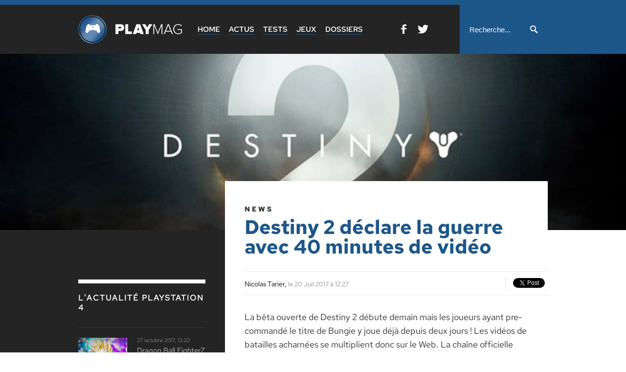

--- FILE ---
content_type: text/html; charset=UTF-8
request_url: https://www.playmag.fr/news/destiny-2-declare-la-guerre-avec-40-minutes-de-video
body_size: 11843
content:
<!DOCTYPE html>
<html lang="fr-FR" xmlns="https://www.w3.org/1999/xhtml">
<head>
<meta http-equiv="Content-Type" content="text/html; charset=UTF-8" />
<meta http-equiv="X-UA-Compatible" content="IE=edge,chrome=1" />
<meta name="viewport" content="width=device-width, initial-scale=1.0, user-scalable=no" />
<meta name="description" content="PlayMag, c'est toute l'actualité du jeu vidéo sur PlayStation 4 : infos, vidéos, trailers, images, tests, aperçus, dossiers." />
<meta name="abstract" content="PlayMag : actualité, vidéos, images, tests et aperçus des jeux vidéo sur PlayStation 4" />
<meta name="keywords" content="playmag, ps4, playstation 4, jeux, jeu vidéo, console, sony, ps store, ps network, news, actualité, test, review, image, screenshot, video, trailer, dossier" />
<meta name="subject" content="PlayMag, le magazine d'actualité PlayStation 4" />
<meta name="language" content="fr" />
<meta name="revisit-after" content="7 days" />
<meta name="expires" content="never" />
<meta name="publisher" content="PlayMag.fr" />
<meta name="copyright" content="PlayMag.fr 2014-2017" />
<meta name="identifier-url" content="https://www.playmag.fr" />
<meta name="author" content="PlayMag" />
<meta name="robots" content="all" />
<title>
PlayMag | Destiny 2 déclare la guerre avec 40 minutes de vidéo</title>
<link rel="profile" href="https://gmpg.org/xfn/11">
<link rel="pingback" href="https://www.playmag.fr/xmlrpc.php">
<link rel="icon" type="image/png" href="https://www.playmag.fr/wp-content/themes/playmag-responsive/design/favicon.png" />

<style type="text/css">
    @font-face{
        font-family:"Proxima N W01 Reg";
        font-style: normal;
        font-weight: 400;
        src: local(''),
            url('https://www.playmag.fr/Fonts/red-hat-text-v11-latin-regular.woff2') format('woff2'), /* Chrome 26+, Opera 23+, Firefox 39+ */
            url('https://www.playmag.fr/Fonts/red-hat-text-v11-latin-regular.woff') format('woff'); /* Chrome 6+, Firefox 3.6+, IE 9+, Safari 5.1+ */
    }
     @font-face{
        font-family:"Proxima N W01 Smbd";
        font-style: normal;
        font-weight: 700;
        src: local(''),
            url('https://www.playmag.fr/Fonts/red-hat-text-v11-latin-600.woff2') format('woff2'), /* Chrome 26+, Opera 23+, Firefox 39+ */
            url('https://www.playmag.fr/Fonts/red-hat-text-v11-latin-600.woff') format('woff'); /* Chrome 6+, Firefox 3.6+, IE 9+, Safari 5.1+ */
    }
    @font-face{
        font-family:"Proxima N W01 Bold";
        font-style: normal;
        font-weight: 600;
        src: local(''),
            url('https://www.playmag.fr/Fonts/red-hat-text-v11-latin-700.woff2') format('woff2'), /* Chrome 26+, Opera 23+, Firefox 39+ */
            url('https://www.playmag.fr/Fonts/red-hat-text-v11-latin-700.woff') format('woff'); /* Chrome 6+, Firefox 3.6+, IE 9+, Safari 5.1+ */
    }
</style>
<link href="https://www.playmag.fr/wp-content/themes/playmag-responsive/stylesheets/screen.css" media="screen, projection" rel="stylesheet" type="text/css" />
<link href="https://www.playmag.fr/wp-content/themes/playmag-responsive/stylesheets/print.css" media="print" rel="stylesheet" type="text/css" />
  <!--[if IE]>
      <link href="/stylesheets/ie.css" media="screen, projection" rel="stylesheet" type="text/css" />
  <![endif]-->
<script type="text/javascript" src="https://apis.google.com/js/platform.js">{lang: 'fr'}</script>

    <meta property='og:image' content='https://www.playmag.fr/wp-content/uploads/2017/03/destiny2-ban.jpg' />
    <link rel='image_src' href='https://www.playmag.fr/wp-content/uploads/2017/03/destiny2-ban.jpg'/>
    <meta property="og:title" content="Destiny 2 déclare la guerre avec 40 minutes de vidéo"/>
  <meta property='og:description' content='La bêta ouverte de Destiny 2 débute demain mais les joueurs ayant pre-commandé le titre de Bungie y joue déjà depuis deux jours ! Les vidéos de batailles acharnées se multiplient donc sur le Web. ...' />
  <meta property="og:type" content="article" />
  <meta property="article:publisher" content="https://www.facebook.com/playmagfr"/>
<meta property="og:site_name" content="PlayMag"/>
<meta property="fb:app_id" content="1392434791022234" />
<meta name='robots' content='max-image-preview:large' />
<link rel="alternate" type="application/rss+xml" title="PlayMag &raquo; Destiny 2 déclare la guerre avec 40 minutes de vidéo Flux des commentaires" href="https://www.playmag.fr/news/destiny-2-declare-la-guerre-avec-40-minutes-de-video/feed" />
<script type="text/javascript">
window._wpemojiSettings = {"baseUrl":"https:\/\/s.w.org\/images\/core\/emoji\/14.0.0\/72x72\/","ext":".png","svgUrl":"https:\/\/s.w.org\/images\/core\/emoji\/14.0.0\/svg\/","svgExt":".svg","source":{"concatemoji":"https:\/\/www.playmag.fr\/wp-includes\/js\/wp-emoji-release.min.js?ver=6.2.8"}};
/*! This file is auto-generated */
!function(e,a,t){var n,r,o,i=a.createElement("canvas"),p=i.getContext&&i.getContext("2d");function s(e,t){p.clearRect(0,0,i.width,i.height),p.fillText(e,0,0);e=i.toDataURL();return p.clearRect(0,0,i.width,i.height),p.fillText(t,0,0),e===i.toDataURL()}function c(e){var t=a.createElement("script");t.src=e,t.defer=t.type="text/javascript",a.getElementsByTagName("head")[0].appendChild(t)}for(o=Array("flag","emoji"),t.supports={everything:!0,everythingExceptFlag:!0},r=0;r<o.length;r++)t.supports[o[r]]=function(e){if(p&&p.fillText)switch(p.textBaseline="top",p.font="600 32px Arial",e){case"flag":return s("\ud83c\udff3\ufe0f\u200d\u26a7\ufe0f","\ud83c\udff3\ufe0f\u200b\u26a7\ufe0f")?!1:!s("\ud83c\uddfa\ud83c\uddf3","\ud83c\uddfa\u200b\ud83c\uddf3")&&!s("\ud83c\udff4\udb40\udc67\udb40\udc62\udb40\udc65\udb40\udc6e\udb40\udc67\udb40\udc7f","\ud83c\udff4\u200b\udb40\udc67\u200b\udb40\udc62\u200b\udb40\udc65\u200b\udb40\udc6e\u200b\udb40\udc67\u200b\udb40\udc7f");case"emoji":return!s("\ud83e\udef1\ud83c\udffb\u200d\ud83e\udef2\ud83c\udfff","\ud83e\udef1\ud83c\udffb\u200b\ud83e\udef2\ud83c\udfff")}return!1}(o[r]),t.supports.everything=t.supports.everything&&t.supports[o[r]],"flag"!==o[r]&&(t.supports.everythingExceptFlag=t.supports.everythingExceptFlag&&t.supports[o[r]]);t.supports.everythingExceptFlag=t.supports.everythingExceptFlag&&!t.supports.flag,t.DOMReady=!1,t.readyCallback=function(){t.DOMReady=!0},t.supports.everything||(n=function(){t.readyCallback()},a.addEventListener?(a.addEventListener("DOMContentLoaded",n,!1),e.addEventListener("load",n,!1)):(e.attachEvent("onload",n),a.attachEvent("onreadystatechange",function(){"complete"===a.readyState&&t.readyCallback()})),(e=t.source||{}).concatemoji?c(e.concatemoji):e.wpemoji&&e.twemoji&&(c(e.twemoji),c(e.wpemoji)))}(window,document,window._wpemojiSettings);
</script>
<style type="text/css">
img.wp-smiley,
img.emoji {
	display: inline !important;
	border: none !important;
	box-shadow: none !important;
	height: 1em !important;
	width: 1em !important;
	margin: 0 0.07em !important;
	vertical-align: -0.1em !important;
	background: none !important;
	padding: 0 !important;
}
</style>
	<link rel='stylesheet' id='wp-block-library-css' href='https://www.playmag.fr/wp-includes/css/dist/block-library/style.min.css?ver=6.2.8' type='text/css' media='all' />
<link rel='stylesheet' id='classic-theme-styles-css' href='https://www.playmag.fr/wp-includes/css/classic-themes.min.css?ver=6.2.8' type='text/css' media='all' />
<style id='global-styles-inline-css' type='text/css'>
body{--wp--preset--color--black: #000000;--wp--preset--color--cyan-bluish-gray: #abb8c3;--wp--preset--color--white: #ffffff;--wp--preset--color--pale-pink: #f78da7;--wp--preset--color--vivid-red: #cf2e2e;--wp--preset--color--luminous-vivid-orange: #ff6900;--wp--preset--color--luminous-vivid-amber: #fcb900;--wp--preset--color--light-green-cyan: #7bdcb5;--wp--preset--color--vivid-green-cyan: #00d084;--wp--preset--color--pale-cyan-blue: #8ed1fc;--wp--preset--color--vivid-cyan-blue: #0693e3;--wp--preset--color--vivid-purple: #9b51e0;--wp--preset--gradient--vivid-cyan-blue-to-vivid-purple: linear-gradient(135deg,rgba(6,147,227,1) 0%,rgb(155,81,224) 100%);--wp--preset--gradient--light-green-cyan-to-vivid-green-cyan: linear-gradient(135deg,rgb(122,220,180) 0%,rgb(0,208,130) 100%);--wp--preset--gradient--luminous-vivid-amber-to-luminous-vivid-orange: linear-gradient(135deg,rgba(252,185,0,1) 0%,rgba(255,105,0,1) 100%);--wp--preset--gradient--luminous-vivid-orange-to-vivid-red: linear-gradient(135deg,rgba(255,105,0,1) 0%,rgb(207,46,46) 100%);--wp--preset--gradient--very-light-gray-to-cyan-bluish-gray: linear-gradient(135deg,rgb(238,238,238) 0%,rgb(169,184,195) 100%);--wp--preset--gradient--cool-to-warm-spectrum: linear-gradient(135deg,rgb(74,234,220) 0%,rgb(151,120,209) 20%,rgb(207,42,186) 40%,rgb(238,44,130) 60%,rgb(251,105,98) 80%,rgb(254,248,76) 100%);--wp--preset--gradient--blush-light-purple: linear-gradient(135deg,rgb(255,206,236) 0%,rgb(152,150,240) 100%);--wp--preset--gradient--blush-bordeaux: linear-gradient(135deg,rgb(254,205,165) 0%,rgb(254,45,45) 50%,rgb(107,0,62) 100%);--wp--preset--gradient--luminous-dusk: linear-gradient(135deg,rgb(255,203,112) 0%,rgb(199,81,192) 50%,rgb(65,88,208) 100%);--wp--preset--gradient--pale-ocean: linear-gradient(135deg,rgb(255,245,203) 0%,rgb(182,227,212) 50%,rgb(51,167,181) 100%);--wp--preset--gradient--electric-grass: linear-gradient(135deg,rgb(202,248,128) 0%,rgb(113,206,126) 100%);--wp--preset--gradient--midnight: linear-gradient(135deg,rgb(2,3,129) 0%,rgb(40,116,252) 100%);--wp--preset--duotone--dark-grayscale: url('#wp-duotone-dark-grayscale');--wp--preset--duotone--grayscale: url('#wp-duotone-grayscale');--wp--preset--duotone--purple-yellow: url('#wp-duotone-purple-yellow');--wp--preset--duotone--blue-red: url('#wp-duotone-blue-red');--wp--preset--duotone--midnight: url('#wp-duotone-midnight');--wp--preset--duotone--magenta-yellow: url('#wp-duotone-magenta-yellow');--wp--preset--duotone--purple-green: url('#wp-duotone-purple-green');--wp--preset--duotone--blue-orange: url('#wp-duotone-blue-orange');--wp--preset--font-size--small: 13px;--wp--preset--font-size--medium: 20px;--wp--preset--font-size--large: 36px;--wp--preset--font-size--x-large: 42px;--wp--preset--spacing--20: 0.44rem;--wp--preset--spacing--30: 0.67rem;--wp--preset--spacing--40: 1rem;--wp--preset--spacing--50: 1.5rem;--wp--preset--spacing--60: 2.25rem;--wp--preset--spacing--70: 3.38rem;--wp--preset--spacing--80: 5.06rem;--wp--preset--shadow--natural: 6px 6px 9px rgba(0, 0, 0, 0.2);--wp--preset--shadow--deep: 12px 12px 50px rgba(0, 0, 0, 0.4);--wp--preset--shadow--sharp: 6px 6px 0px rgba(0, 0, 0, 0.2);--wp--preset--shadow--outlined: 6px 6px 0px -3px rgba(255, 255, 255, 1), 6px 6px rgba(0, 0, 0, 1);--wp--preset--shadow--crisp: 6px 6px 0px rgba(0, 0, 0, 1);}:where(.is-layout-flex){gap: 0.5em;}body .is-layout-flow > .alignleft{float: left;margin-inline-start: 0;margin-inline-end: 2em;}body .is-layout-flow > .alignright{float: right;margin-inline-start: 2em;margin-inline-end: 0;}body .is-layout-flow > .aligncenter{margin-left: auto !important;margin-right: auto !important;}body .is-layout-constrained > .alignleft{float: left;margin-inline-start: 0;margin-inline-end: 2em;}body .is-layout-constrained > .alignright{float: right;margin-inline-start: 2em;margin-inline-end: 0;}body .is-layout-constrained > .aligncenter{margin-left: auto !important;margin-right: auto !important;}body .is-layout-constrained > :where(:not(.alignleft):not(.alignright):not(.alignfull)){max-width: var(--wp--style--global--content-size);margin-left: auto !important;margin-right: auto !important;}body .is-layout-constrained > .alignwide{max-width: var(--wp--style--global--wide-size);}body .is-layout-flex{display: flex;}body .is-layout-flex{flex-wrap: wrap;align-items: center;}body .is-layout-flex > *{margin: 0;}:where(.wp-block-columns.is-layout-flex){gap: 2em;}.has-black-color{color: var(--wp--preset--color--black) !important;}.has-cyan-bluish-gray-color{color: var(--wp--preset--color--cyan-bluish-gray) !important;}.has-white-color{color: var(--wp--preset--color--white) !important;}.has-pale-pink-color{color: var(--wp--preset--color--pale-pink) !important;}.has-vivid-red-color{color: var(--wp--preset--color--vivid-red) !important;}.has-luminous-vivid-orange-color{color: var(--wp--preset--color--luminous-vivid-orange) !important;}.has-luminous-vivid-amber-color{color: var(--wp--preset--color--luminous-vivid-amber) !important;}.has-light-green-cyan-color{color: var(--wp--preset--color--light-green-cyan) !important;}.has-vivid-green-cyan-color{color: var(--wp--preset--color--vivid-green-cyan) !important;}.has-pale-cyan-blue-color{color: var(--wp--preset--color--pale-cyan-blue) !important;}.has-vivid-cyan-blue-color{color: var(--wp--preset--color--vivid-cyan-blue) !important;}.has-vivid-purple-color{color: var(--wp--preset--color--vivid-purple) !important;}.has-black-background-color{background-color: var(--wp--preset--color--black) !important;}.has-cyan-bluish-gray-background-color{background-color: var(--wp--preset--color--cyan-bluish-gray) !important;}.has-white-background-color{background-color: var(--wp--preset--color--white) !important;}.has-pale-pink-background-color{background-color: var(--wp--preset--color--pale-pink) !important;}.has-vivid-red-background-color{background-color: var(--wp--preset--color--vivid-red) !important;}.has-luminous-vivid-orange-background-color{background-color: var(--wp--preset--color--luminous-vivid-orange) !important;}.has-luminous-vivid-amber-background-color{background-color: var(--wp--preset--color--luminous-vivid-amber) !important;}.has-light-green-cyan-background-color{background-color: var(--wp--preset--color--light-green-cyan) !important;}.has-vivid-green-cyan-background-color{background-color: var(--wp--preset--color--vivid-green-cyan) !important;}.has-pale-cyan-blue-background-color{background-color: var(--wp--preset--color--pale-cyan-blue) !important;}.has-vivid-cyan-blue-background-color{background-color: var(--wp--preset--color--vivid-cyan-blue) !important;}.has-vivid-purple-background-color{background-color: var(--wp--preset--color--vivid-purple) !important;}.has-black-border-color{border-color: var(--wp--preset--color--black) !important;}.has-cyan-bluish-gray-border-color{border-color: var(--wp--preset--color--cyan-bluish-gray) !important;}.has-white-border-color{border-color: var(--wp--preset--color--white) !important;}.has-pale-pink-border-color{border-color: var(--wp--preset--color--pale-pink) !important;}.has-vivid-red-border-color{border-color: var(--wp--preset--color--vivid-red) !important;}.has-luminous-vivid-orange-border-color{border-color: var(--wp--preset--color--luminous-vivid-orange) !important;}.has-luminous-vivid-amber-border-color{border-color: var(--wp--preset--color--luminous-vivid-amber) !important;}.has-light-green-cyan-border-color{border-color: var(--wp--preset--color--light-green-cyan) !important;}.has-vivid-green-cyan-border-color{border-color: var(--wp--preset--color--vivid-green-cyan) !important;}.has-pale-cyan-blue-border-color{border-color: var(--wp--preset--color--pale-cyan-blue) !important;}.has-vivid-cyan-blue-border-color{border-color: var(--wp--preset--color--vivid-cyan-blue) !important;}.has-vivid-purple-border-color{border-color: var(--wp--preset--color--vivid-purple) !important;}.has-vivid-cyan-blue-to-vivid-purple-gradient-background{background: var(--wp--preset--gradient--vivid-cyan-blue-to-vivid-purple) !important;}.has-light-green-cyan-to-vivid-green-cyan-gradient-background{background: var(--wp--preset--gradient--light-green-cyan-to-vivid-green-cyan) !important;}.has-luminous-vivid-amber-to-luminous-vivid-orange-gradient-background{background: var(--wp--preset--gradient--luminous-vivid-amber-to-luminous-vivid-orange) !important;}.has-luminous-vivid-orange-to-vivid-red-gradient-background{background: var(--wp--preset--gradient--luminous-vivid-orange-to-vivid-red) !important;}.has-very-light-gray-to-cyan-bluish-gray-gradient-background{background: var(--wp--preset--gradient--very-light-gray-to-cyan-bluish-gray) !important;}.has-cool-to-warm-spectrum-gradient-background{background: var(--wp--preset--gradient--cool-to-warm-spectrum) !important;}.has-blush-light-purple-gradient-background{background: var(--wp--preset--gradient--blush-light-purple) !important;}.has-blush-bordeaux-gradient-background{background: var(--wp--preset--gradient--blush-bordeaux) !important;}.has-luminous-dusk-gradient-background{background: var(--wp--preset--gradient--luminous-dusk) !important;}.has-pale-ocean-gradient-background{background: var(--wp--preset--gradient--pale-ocean) !important;}.has-electric-grass-gradient-background{background: var(--wp--preset--gradient--electric-grass) !important;}.has-midnight-gradient-background{background: var(--wp--preset--gradient--midnight) !important;}.has-small-font-size{font-size: var(--wp--preset--font-size--small) !important;}.has-medium-font-size{font-size: var(--wp--preset--font-size--medium) !important;}.has-large-font-size{font-size: var(--wp--preset--font-size--large) !important;}.has-x-large-font-size{font-size: var(--wp--preset--font-size--x-large) !important;}
.wp-block-navigation a:where(:not(.wp-element-button)){color: inherit;}
:where(.wp-block-columns.is-layout-flex){gap: 2em;}
.wp-block-pullquote{font-size: 1.5em;line-height: 1.6;}
</style>
<link rel='stylesheet' id='cforms2-css' href='https://www.playmag.fr/wp-content/plugins/cforms2/styling/minimal.css?ver=15.0.5' type='text/css' media='all' />
<link rel='stylesheet' id='wpt-twitter-feed-css' href='https://www.playmag.fr/wp-content/plugins/wp-to-twitter/css/twitter-feed.css?ver=6.2.8' type='text/css' media='all' />
<link rel='stylesheet' id='fancybox-0-css' href='https://www.playmag.fr/wp-content/plugins/nextgen-gallery/products/photocrati_nextgen/modules/lightbox/static/fancybox/jquery.fancybox-1.3.4.min.css?ver=2.2.3' type='text/css' media='all' />
<script type='text/javascript' src='https://www.playmag.fr/wp-includes/js/jquery/jquery.js?ver=3.6.4' id='jquery-core-js'></script>
<script type='text/javascript' src='https://www.playmag.fr/wp-includes/js/jquery/jquery-migrate.min.js?ver=3.4.0' id='jquery-migrate-js'></script>
<script type='text/javascript' id='cforms2-js-extra'>
/* <![CDATA[ */
var cforms2_ajax = {"url":"https:\/\/www.playmag.fr\/wp-admin\/admin-ajax.php","nonces":{"submitcform":"68bd60ae57"}};
/* ]]> */
</script>
<script type='text/javascript' src='https://www.playmag.fr/wp-content/plugins/cforms2/js/cforms.js?ver=15.0.5' id='cforms2-js'></script>
<script type='text/javascript' id='photocrati_ajax-js-extra'>
/* <![CDATA[ */
var photocrati_ajax = {"url":"https:\/\/www.playmag.fr\/?photocrati_ajax=1","wp_home_url":"https:\/\/www.playmag.fr","wp_site_url":"https:\/\/www.playmag.fr","wp_root_url":"https:\/\/www.playmag.fr","wp_plugins_url":"https:\/\/www.playmag.fr\/wp-content\/plugins","wp_content_url":"https:\/\/www.playmag.fr\/wp-content","wp_includes_url":"https:\/\/www.playmag.fr\/wp-includes\/","ngg_param_slug":"nggallery"};
/* ]]> */
</script>
<script type='text/javascript' src='https://www.playmag.fr/wp-content/plugins/nextgen-gallery/products/photocrati_nextgen/modules/ajax/static/ajax.min.js?ver=2.2.3' id='photocrati_ajax-js'></script>
<link rel="https://api.w.org/" href="https://www.playmag.fr/wp-json/" /><link rel="EditURI" type="application/rsd+xml" title="RSD" href="https://www.playmag.fr/xmlrpc.php?rsd" />
<link rel="wlwmanifest" type="application/wlwmanifest+xml" href="https://www.playmag.fr/wp-includes/wlwmanifest.xml" />
<meta name="generator" content="WordPress 6.2.8" />
<link rel="canonical" href="https://www.playmag.fr/news/destiny-2-declare-la-guerre-avec-40-minutes-de-video" />
<link rel='shortlink' href='https://www.playmag.fr/?p=12750' />
<link rel="alternate" type="application/json+oembed" href="https://www.playmag.fr/wp-json/oembed/1.0/embed?url=https%3A%2F%2Fwww.playmag.fr%2Fnews%2Fdestiny-2-declare-la-guerre-avec-40-minutes-de-video" />
<link rel="alternate" type="text/xml+oembed" href="https://www.playmag.fr/wp-json/oembed/1.0/embed?url=https%3A%2F%2Fwww.playmag.fr%2Fnews%2Fdestiny-2-declare-la-guerre-avec-40-minutes-de-video&#038;format=xml" />
<!-- <meta name="NextGEN" version="2.2.3" /> -->
<style>html { margin-top: 0 !important; }</style>
</head>

<body >
<div id="fb-root"></div>
<script>(function(d, s, id) {
  var js, fjs = d.getElementsByTagName(s)[0];
  if (d.getElementById(id)) return;
  js = d.createElement(s); js.id = id;
  js.src = "//connect.facebook.net/en_US/all.js#xfbml=1";
  fjs.parentNode.insertBefore(js, fjs);
}(document, 'script', 'facebook-jssdk'));</script>

<header>
	<div class="bloccentre">
      <div class="logo-playmag">
        <a href="https://www.playmag.fr" title="Accueil"><img src="https://www.playmag.fr/wp-content/themes/playmag-responsive/design/playmag-logo.png" width="212" height="58" class="logo" alt="PlayMag - Le magazine d'actualité PlayStation 4"></a>
      </div>
      <div class="menu">
      	<ul>
          	<li ><a href="https://www.playmag.fr" title="Accueil">Home</a></li>
              <li ><a href="https://www.playmag.fr/news/" title="Actualités">Actus</a></li>
              <li ><a href="https://www.playmag.fr/test/" title="Tests">Tests</a></li>
              <!-- <li ><a href="https://www.playmag.fr/preview/">Previews</a></li> -->
              <li ><a href="https://www.playmag.fr/jeu/" title="Jeux">Jeux</a></li>
              <li><a href="https://www.playmag.fr/chronique/" title="Dossiers">Dossiers</a></li>
              <div class="clear"></div>
      	</ul>
        <div class="social fb">
          <a href="https://www.facebook.com/playmagfr/" target="_blank" title="PlayMag sur Facebook"><img src="https://www.playmag.fr/wp-content/themes/playmag-responsive/design/fb.png" width="11" height="19" class="picto" alt="PlayMag sur Facebook"></a>
        </div>
        <div class="social twitter">
          <a href="https://twitter.com/playmagfr" target="_blank" title="PlayMag sur Twitter"><img src="https://www.playmag.fr/wp-content/themes/playmag-responsive/design/twitter.png" width="22" height="19" class="picto" alt="PlayMag sur Twitter"></a>
        </div>
        <div class="clear"></div>
		</div>
     <div id="recherche">
        <form id="searchform" method="get" action="https://www.playmag.fr/">
          <input type="text" name="s" id="searchfield" value="Recherche..." class="motrecherche" onfocus="if(this.value == 'Recherche...') { this.value = ''; }"  onblur="if(this.value == '') { this.value = 'Recherche...'; }"  />
          <input type="submit" value="" class="okrecherche" />
          <div class="clear"></div>
        </form>
    </div>
  </div>
  <div class="mobile-menu">
    <svg xmlns="https://www.w3.org/2000/svg" width="20" height="17" viewBox="0 0 20 17">
      <path d="M20,22H40v3H20V22Zm0,7H40v3H20V29Zm0,7H40v3H20V36Z" transform="translate(-20 -22)"></path>
    </svg>
  </div>
  <div class="mobile-search">
    <svg xmlns="https://www.w3.org/2000/svg" width="20" height="20" viewBox="0 0 20 20">
      <path d="M571.148,33.955a9.778,9.778,0,0,1-3.611.663,7.388,7.388,0,0,1-7.528-7.362A7.3,7.3,0,0,1,567.537,20a7.447,7.447,0,0,1,7.7,7.255,7.876,7.876,0,0,1-1.477,4.679l5.97,5.361a0.835,0.835,0,0,1,0,1.218l-1.273,1.218a0.929,0.929,0,0,1-1.273,0Zm-3.513-10.974a4.364,4.364,0,1,1-4.557,4.359A4.461,4.461,0,0,1,567.635,22.981Z" transform="translate(-560 -20)"></path>
    </svg>
  </div>
</header>

<div class="banner" style="background-image:url('https://www.playmag.fr/wp-content/uploads/2017/03/destiny2-ban.jpg')"></div>

<div class="bloccentre">
	<div class="news-details page-content">
        
	        <div class="news-content">
            <span class="article-type">News</span>
    		<h1 class="title-l">Destiny 2 déclare la guerre avec 40 minutes de vidéo</h1>
            <div class="auteurdate">
                <span class="news-author"><a href="http://www.playmag.fr" title="Aller sur le site de Nicolas Tarier" rel="author external">Nicolas Tarier</a>,</span> le 20 Juil 2017 à 12:27                <div class="reseauxsociaux">
                    <div class="fb-like" data-href="https://www.playmag.fr/news/destiny-2-declare-la-guerre-avec-40-minutes-de-video" data-layout="button_count" data-action="like" data-show-faces="false" data-share="true"></div>
                    <div class="twitterbtn"><a href="https://twitter.com/share" class="twitter-share-button" data-via="playmagfr">Tweet</a>
<script>!function(d,s,id){var js,fjs=d.getElementsByTagName(s)[0],p=/^http:/.test(d.location)?'http':'https';if(!d.getElementById(id)){js=d.createElement(s);js.id=id;js.src=p+'://platform.twitter.com/widgets.js';fjs.parentNode.insertBefore(js,fjs);}}(document, 'script', 'twitter-wjs');</script></div>
                    <div class="clear"></div>
                </div>
            <div class="clear"></div>
        </div>
    		<p>La bêta ouverte de Destiny 2 débute demain mais les joueurs ayant pre-commandé le titre de Bungie y joue déjà depuis deux jours ! Les vidéos de batailles acharnées se multiplient donc sur le Web. La chaîne officielle PlayStation dévoile sur YouTube quasiment 40 minutes de gameplay. L&rsquo;occasion de se faire un avis plus précis sur ce FPS très attendu, en attendant de pouvoir prendre la manette en main pour refroidir des joueurs du monde entier ! </p>
<p>La sortie de Destiny 2 est prévue pour le 6 septembre. </p>
<p><iframe loading="lazy" width="500" height="281" src="https://www.youtube.com/embed/jqtJ16shiA0?feature=oembed" frameborder="0" allowfullscreen></iframe></p>
        </div>
        <span class="clear"></span>
        
                <div class="apercufiche">
        	        	<div class="imageapercufiche">
            	<a href="https://www.playmag.fr/jeu/destiny-2"><img src="https://www.playmag.fr/wp-content/uploads/2017/03/destiny2-squareban-300x247.jpg"></a>
          	</div>
            <div class="apercuright">
                <div class="nomdujeu"><a href="https://www.playmag.fr/jeu/destiny-2">Destiny 2</a></div>
                <span>FPS                </span> 
                <span class="hide-mobile">
                édité par 
                <span>                <a href="https://www.playmag.fr/societe/activision">Activision</a></span>, 
                développé par 
                <span>               	<a href="https://www.playmag.fr/societe/bungie-software">Bungie Software</a></span>. 
                </span>
                <br/>Date de sortie : <span>06/09/2017 (FR), 06/09/2017 (US)                 </span>
            </div>
            <div class="clear"></div>
        </div>
                
        <div id="share">
                <div class="partager"><span class="desktop">Partagez cette actu sur les réseaux sociaux :</span></div>
                <div class="reseauxsociaux">
                    <div class="fb-like" data-href="https://www.playmag.fr/news/destiny-2-declare-la-guerre-avec-40-minutes-de-video" data-layout="button_count" data-action="like" data-show-faces="false" data-share="true"></div>
                    <div class="twitterbtn"><a href="https://twitter.com/share" class="twitter-share-button" data-via="playmagfr">Tweet</a>
<script>!function(d,s,id){var js,fjs=d.getElementsByTagName(s)[0],p=/^http:/.test(d.location)?'http':'https';if(!d.getElementById(id)){js=d.createElement(s);js.id=id;js.src=p+'://platform.twitter.com/widgets.js';fjs.parentNode.insertBefore(js,fjs);}}(document, 'script', 'twitter-wjs');</script></div>
                    <div class="clear"></div>
                </div>
            <div class="clear"></div>
        </div>
        <div class="share-mobile">
            <a href="#" onclick="window.open('https://www.facebook.com/sharer/sharer.php?u='+encodeURIComponent(location.href),'facebook-share-dialog','width=626,height=436');return false;" class="share-mobile-fb"><span>Partager sur</span><br>Facebook</a>
            <a href="https://twitter.com/share?url=https://www.playmag.fr/news/destiny-2-declare-la-guerre-avec-40-minutes-de-video&via=playmagfr&text=Destiny 2 déclare la guerre avec 40 minutes de vidéo" class="share-mobile-twitter"><span>Partager sur</span><br>Twitter</a>
            <div class="clear"></div>
        </div>
        
        <div class="commentaires" id="disqus_thread">
                    </div>
        
            </div>
    
		<div id="sidebar" class="full-mobile">
        <div class="fb-page" data-href="https://www.facebook.com/playmagfr" data-width="260" data-hide-cover="false" data-show-facepile="true" data-show-posts="false"><div class="fb-xfbml-parse-ignore"><blockquote cite="https://www.facebook.com/playmagfr"><a href="https://www.facebook.com/playmagfr">Playmag</a></blockquote></div></div>
    	
        <div class="bandetitre white">L'actualité PlayStation 4</div>
		
		<div class="sidebar-news">
        	        	<div class="sidebar-news-img">
                            <a href="https://www.playmag.fr/news/dragon-ball-fighterz-date-de-sortie-nouveaux-personnages-et-season-pass" title="Dragon Ball FighterZ : Date de sortie, nouveaux personnages et season pass"><img src="https://www.playmag.fr/wp-content/uploads/2017/06/dbz-squareban-300x248.jpg" alt="Dragon Ball FighterZ : Date de sortie, nouveaux personnages et season pass"></a>
          	</div>
            <div class="sidebar-news-date">27 octobre 2017, 13:20</div>
            <h3 class="sidebar-news-title"><a href="https://www.playmag.fr/news/dragon-ball-fighterz-date-de-sortie-nouveaux-personnages-et-season-pass" title="Dragon Ball FighterZ : Date de sortie, nouveaux personnages et season pass">Dragon Ball FighterZ : Date de sortie, nouveaux personnages et season pass</a></h3>
            <div class="clear"></div>
		</div>
        
		<div class="sidebar-news">
        	        	<div class="sidebar-news-img">
                            <a href="https://www.playmag.fr/news/fatshark-annonce-warhammer-vermintide-ii-avec-un-premier-trailer-tres-sanglant" title="Fatshark annonce Warhammer : Vermintide II avec un premier trailer très sanglant"><img src="https://www.playmag.fr/wp-content/uploads/2017/10/warhammer_vermintide_2_sqbann-300x248.jpg" alt="Fatshark annonce Warhammer : Vermintide II avec un premier trailer très sanglant"></a>
          	</div>
            <div class="sidebar-news-date">23 octobre 2017, 0:05</div>
            <h3 class="sidebar-news-title"><a href="https://www.playmag.fr/news/fatshark-annonce-warhammer-vermintide-ii-avec-un-premier-trailer-tres-sanglant" title="Fatshark annonce Warhammer : Vermintide II avec un premier trailer très sanglant">Fatshark annonce Warhammer : Vermintide II avec un premier trailer très sanglant</a></h3>
            <div class="clear"></div>
		</div>
        
		<div class="sidebar-news">
        	        	<div class="sidebar-news-img">
                            <a href="https://www.playmag.fr/news/south-park-lannale-du-destin-reunit-ses-super-heros-dans-son-trailer-de-lancement" title="South Park : L&rsquo;Annale du Destin réunit ses super-héros dans son trailer de lancement"><img src="https://www.playmag.fr/wp-content/uploads/2017/05/SouthPark-squareban-300x248.jpg" alt="South Park : L&rsquo;Annale du Destin réunit ses super-héros dans son trailer de lancement"></a>
          	</div>
            <div class="sidebar-news-date">18 octobre 2017, 21:02</div>
            <h3 class="sidebar-news-title"><a href="https://www.playmag.fr/news/south-park-lannale-du-destin-reunit-ses-super-heros-dans-son-trailer-de-lancement" title="South Park : L&rsquo;Annale du Destin réunit ses super-héros dans son trailer de lancement">South Park : L&rsquo;Annale du Destin réunit ses super-héros dans son trailer de lancement</a></h3>
            <div class="clear"></div>
		</div>
        
		<div class="sidebar-news">
        	        	<div class="sidebar-news-img">
                            <a href="https://www.playmag.fr/news/gt-sport-revient-sur-les-20-ans-de-la-licence-soffre-une-nissan-gt-r-tres-speciale-et-joue-avec-lewis-hamilton" title="GT Sport revient sur les 20 ans de la licence, s&rsquo;offre une Nissan GT-R très spéciale et joue avec Lewis Hamilton"><img src="https://www.playmag.fr/wp-content/uploads/2014/06/granturismosport-squareban-300x247.jpg" alt="GT Sport revient sur les 20 ans de la licence, s&rsquo;offre une Nissan GT-R très spéciale et joue avec Lewis Hamilton"></a>
          	</div>
            <div class="sidebar-news-date">15 octobre 2017, 23:12</div>
            <h3 class="sidebar-news-title"><a href="https://www.playmag.fr/news/gt-sport-revient-sur-les-20-ans-de-la-licence-soffre-une-nissan-gt-r-tres-speciale-et-joue-avec-lewis-hamilton" title="GT Sport revient sur les 20 ans de la licence, s&rsquo;offre une Nissan GT-R très spéciale et joue avec Lewis Hamilton">GT Sport revient sur les 20 ans de la licence, s&rsquo;offre une Nissan GT-R très spéciale et joue avec Lewis Hamilton</a></h3>
            <div class="clear"></div>
		</div>
        
		<div class="sidebar-news">
        	        	<div class="sidebar-news-img">
                            <a href="https://www.playmag.fr/news/life-is-strange-before-the-storm-le-trailer-de-lepisode-2-est-en-ligne" title="Life is Strange Before the Storm : le trailer de l&rsquo;épisode 2 est en ligne"><img src="https://www.playmag.fr/wp-content/uploads/2017/05/lifeisstrangebeforethestorm-squareban-300x248.jpg" alt="Life is Strange Before the Storm : le trailer de l&rsquo;épisode 2 est en ligne"></a>
          	</div>
            <div class="sidebar-news-date">13 octobre 2017, 7:53</div>
            <h3 class="sidebar-news-title"><a href="https://www.playmag.fr/news/life-is-strange-before-the-storm-le-trailer-de-lepisode-2-est-en-ligne" title="Life is Strange Before the Storm : le trailer de l&rsquo;épisode 2 est en ligne">Life is Strange Before the Storm : le trailer de l&rsquo;épisode 2 est en ligne</a></h3>
            <div class="clear"></div>
		</div>
        
		<div class="sidebar-news">
        	        	<div class="sidebar-news-img">
                            <a href="https://www.playmag.fr/news/the-evil-within-2-horrifie-dans-son-trailer-de-lancement-et-fait-appel-a-votre-soutien" title="The Evil Within 2 horrifie dans son trailer de lancement et fait appel à votre soutien"><img src="https://www.playmag.fr/wp-content/uploads/2017/06/theevilwithin2-ban-300x248.jpg" alt="The Evil Within 2 horrifie dans son trailer de lancement et fait appel à votre soutien"></a>
          	</div>
            <div class="sidebar-news-date">11 octobre 2017, 23:25</div>
            <h3 class="sidebar-news-title"><a href="https://www.playmag.fr/news/the-evil-within-2-horrifie-dans-son-trailer-de-lancement-et-fait-appel-a-votre-soutien" title="The Evil Within 2 horrifie dans son trailer de lancement et fait appel à votre soutien">The Evil Within 2 horrifie dans son trailer de lancement et fait appel à votre soutien</a></h3>
            <div class="clear"></div>
		</div>
        
		<div class="sidebar-news">
        	        	<div class="sidebar-news-img">
                            <a href="https://www.playmag.fr/news/lombre-de-la-guerre-fete-son-lancement-en-video" title="L&rsquo;Ombre de la Guerre fête son lancement en vidéo"><img src="https://www.playmag.fr/wp-content/uploads/2017/03/ombredelaguerre-squarebanner-300x247.jpg" alt="L&rsquo;Ombre de la Guerre fête son lancement en vidéo"></a>
          	</div>
            <div class="sidebar-news-date">11 octobre 2017, 7:45</div>
            <h3 class="sidebar-news-title"><a href="https://www.playmag.fr/news/lombre-de-la-guerre-fete-son-lancement-en-video" title="L&rsquo;Ombre de la Guerre fête son lancement en vidéo">L&rsquo;Ombre de la Guerre fête son lancement en vidéo</a></h3>
            <div class="clear"></div>
		</div>
        
		<div class="sidebar-news">
        	        	<div class="sidebar-news-img">
                            <a href="https://www.playmag.fr/news/jurassic-world-evolution-donne-un-premier-apercu-in-game-de-son-parc-en-video" title="Jurassic World Evolution donne un premier aperçu in-game de son parc en vidéo"><img src="https://www.playmag.fr/wp-content/uploads/2017/08/jurassic_world_evolution_sqban-300x248.jpg" alt="Jurassic World Evolution donne un premier aperçu in-game de son parc en vidéo"></a>
          	</div>
            <div class="sidebar-news-date">10 octobre 2017, 19:43</div>
            <h3 class="sidebar-news-title"><a href="https://www.playmag.fr/news/jurassic-world-evolution-donne-un-premier-apercu-in-game-de-son-parc-en-video" title="Jurassic World Evolution donne un premier aperçu in-game de son parc en vidéo">Jurassic World Evolution donne un premier aperçu in-game de son parc en vidéo</a></h3>
            <div class="clear"></div>
		</div>
        
		<div class="sidebar-news">
        	        	<div class="sidebar-news-img">
                            <a href="https://www.playmag.fr/news/call-of-duty-infinite-warfare-passe-en-mode-halloween" title="Call of Duty Infinite Warfare passe en mode Halloween"><img src="https://www.playmag.fr/wp-content/uploads/2016/07/codinfinitewarfare-squareban-300x247.jpg" alt="Call of Duty Infinite Warfare passe en mode Halloween"></a>
          	</div>
            <div class="sidebar-news-date">10 octobre 2017, 7:37</div>
            <h3 class="sidebar-news-title"><a href="https://www.playmag.fr/news/call-of-duty-infinite-warfare-passe-en-mode-halloween" title="Call of Duty Infinite Warfare passe en mode Halloween">Call of Duty Infinite Warfare passe en mode Halloween</a></h3>
            <div class="clear"></div>
		</div>
        
		<div class="sidebar-news">
        	        	<div class="sidebar-news-img">
                            <a href="https://www.playmag.fr/news/gran-turismo-sport-parle-de-ses-classes-de-voiture-et-presente-ses-circuits" title="Gran Turismo Sport parle de ses classes de voiture et présente ses circuits"><img src="https://www.playmag.fr/wp-content/uploads/2014/06/granturismosport-squareban-300x247.jpg" alt="Gran Turismo Sport parle de ses classes de voiture et présente ses circuits"></a>
          	</div>
            <div class="sidebar-news-date">8 octobre 2017, 15:18</div>
            <h3 class="sidebar-news-title"><a href="https://www.playmag.fr/news/gran-turismo-sport-parle-de-ses-classes-de-voiture-et-presente-ses-circuits" title="Gran Turismo Sport parle de ses classes de voiture et présente ses circuits">Gran Turismo Sport parle de ses classes de voiture et présente ses circuits</a></h3>
            <div class="clear"></div>
		</div>
                <div class="touteactu">   
            <a href="https://www.playmag.fr/news/" class="btn btn-blue" title="Toute l'actualité">Toute l'actualité</a>
        </div> 

        <div class="pubside"><script async src="//pagead2.googlesyndication.com/pagead/js/adsbygoogle.js"></script>
        <!-- PlayMag 300x250 -->
        <ins class="adsbygoogle"
             style="display:inline-block;width:300px;height:250px"
             data-ad-client="ca-pub-7436767220649074"
             data-ad-slot="1832673745"></ins>
        <script>
        (adsbygoogle = window.adsbygoogle || []).push({});
        </script></div>
    </div>    
    <div class="clear"></div>
    
</div>


<footer>
	<div class="bloccentre">
   	  <div class="menufooter">
        	<ul>
            	<li><a href="https://www.playmag.fr/a-propos" title="A propos">A propos</a></li>
            	<li><a href="https://www.playmag.fr/la-redaction" title="La rédaction">La rédaction</a></li>
                <li><a href="https://www.playmag.fr/nous-contacter" title="Nous contacter">Nous contacter</a></li>
                <li><a href="https://www.playmag.fr/publicite" title="Publicité">Publicité</a></li>
            </ul>
        </div>
        <div class="footer-social">
                    <div class="fb-like" data-href="https://www.facebook.com/playmagfr" data-width="80" data-layout="button_count" data-action="like" data-show-faces="false" data-share="false"></div>
                    <div class="twitterbtn"><a href="https://twitter.com/playmagfr" class="twitter-follow-button" data-show-count="false" data-lang="fr">Suivre @playmagfr</a>
<script>!function(d,s,id){var js,fjs=d.getElementsByTagName(s)[0],p=/^http:/.test(d.location)?'http':'https';if(!d.getElementById(id)){js=d.createElement(s);js.id=id;js.src=p+'://platform.twitter.com/widgets.js';fjs.parentNode.insertBefore(js,fjs);}}(document, 'script', 'twitter-wjs');</script></div>
                    <div class="clear"></div>
                </div>
		<div class="clear"></div><div class="filet"></div>
        <div class="copyrights"><a href="https://www.playmag.fr/" title="PlayMag">PlayMag</a> - Magazine online de jeux vidéo sur Sony PlayStation 4 © 2014 - 2017</div>
        <div class="backtotop"><a href="#" title="Retour en haut de page">Retour en haut de page</a></div>
        <div class="clear"></div>
    </div>

</footer>

<!-- ngg_resource_manager_marker --><script type='text/javascript' id='ngg_common-js-extra'>
/* <![CDATA[ */

var nextgen_lightbox_settings = {"static_path":"https:\/\/www.playmag.fr\/wp-content\/plugins\/nextgen-gallery\/products\/photocrati_nextgen\/modules\/lightbox\/static","context":"all_images_direct"};
/* ]]> */
</script>
<script type='text/javascript' src='https://www.playmag.fr/wp-content/plugins/nextgen-gallery/products/photocrati_nextgen/modules/nextgen_gallery_display/static/common.min.js?ver=2.2.3' id='ngg_common-js'></script>
<script type='text/javascript' src='https://www.playmag.fr/wp-content/plugins/nextgen-gallery/products/photocrati_nextgen/modules/lightbox/static/lightbox_context.min.js?ver=2.2.3' id='ngg_lightbox_context-js'></script>
<script type='text/javascript' src='https://www.playmag.fr/wp-content/plugins/nextgen-gallery/products/photocrati_nextgen/modules/lightbox/static/fancybox/jquery.easing-1.3.pack.js?ver=2.2.3' id='fancybox-0-js'></script>
<script type='text/javascript' src='https://www.playmag.fr/wp-content/plugins/nextgen-gallery/products/photocrati_nextgen/modules/lightbox/static/fancybox/jquery.fancybox-1.3.4.pack.js?ver=2.2.3' id='fancybox-1-js'></script>
<script type='text/javascript' src='https://www.playmag.fr/wp-content/plugins/nextgen-gallery/products/photocrati_nextgen/modules/lightbox/static/fancybox/nextgen_fancybox_init.min.js?ver=2.2.3' id='fancybox-2-js'></script>

<script src="https://www.playmag.fr/wp-content/themes/playmag-responsive/javascripts/slick.min.js"></script>
<script src="https://www.playmag.fr/wp-content/themes/playmag-responsive/javascripts/main.js"></script>
<script>
  (function(i,s,o,g,r,a,m){i['GoogleAnalyticsObject']=r;i[r]=i[r]||function(){
  (i[r].q=i[r].q||[]).push(arguments)},i[r].l=1*new Date();a=s.createElement(o),
  m=s.getElementsByTagName(o)[0];a.async=1;a.src=g;m.parentNode.insertBefore(a,m)
  })(window,document,'script','//www.google-analytics.com/analytics.js','ga');

  ga('create', 'UA-47245439-1', 'playmag.fr');
  ga('send', 'pageview');

</script>
</body>
</html>


--- FILE ---
content_type: text/html; charset=utf-8
request_url: https://www.google.com/recaptcha/api2/aframe
body_size: 269
content:
<!DOCTYPE HTML><html><head><meta http-equiv="content-type" content="text/html; charset=UTF-8"></head><body><script nonce="KuYZxUJOU5wi1eFzmQvLww">/** Anti-fraud and anti-abuse applications only. See google.com/recaptcha */ try{var clients={'sodar':'https://pagead2.googlesyndication.com/pagead/sodar?'};window.addEventListener("message",function(a){try{if(a.source===window.parent){var b=JSON.parse(a.data);var c=clients[b['id']];if(c){var d=document.createElement('img');d.src=c+b['params']+'&rc='+(localStorage.getItem("rc::a")?sessionStorage.getItem("rc::b"):"");window.document.body.appendChild(d);sessionStorage.setItem("rc::e",parseInt(sessionStorage.getItem("rc::e")||0)+1);localStorage.setItem("rc::h",'1769276507407');}}}catch(b){}});window.parent.postMessage("_grecaptcha_ready", "*");}catch(b){}</script></body></html>

--- FILE ---
content_type: text/css
request_url: https://www.playmag.fr/wp-content/themes/playmag-responsive/stylesheets/screen.css
body_size: 10668
content:
/* Welcome to Compass.
 * In this file you should write your main styles. (or centralize your imports)
 * Import this file using the following HTML or equivalent:
 * <link href="/stylesheets/screen.css" media="screen, projection" rel="stylesheet" type="text/css" /> */
/****** TYPOGRAPHIE *************************************/
/* line 3, ../sass/typo.scss */
h1, h2, h3 {
  margin: 0;
  padding: 0;
  border: 0;
  outline: 0;
  font-weight: inherit;
  font-style: inherit;
  font-size: 100%;
  font-family: inherit;
  vertical-align: baseline;
}

/* line 15, ../sass/typo.scss */
b, strong {
  font-family: "Proxima N W01 Bold", arial, sans-serif;
  font-weight: normal;
}

/* line 21, ../sass/typo.scss */
a {
  text-decoration: none;
  color: #000;
}

/* line 26, ../sass/typo.scss */
.test-details h2 {
  font-family: "Proxima N W01 Reg", arial, sans-serif;
  font-weight: normal;
  font-size: 25px;
  color: #1d578a;
  margin: 25px 0 20px 0;
}
@media screen and (max-width: 480px) {
  /* line 26, ../sass/typo.scss */
  .test-details h2 {
    font-size: 22px;
  }
}

/* line 37, ../sass/typo.scss */
p {
  font-size: 18px;
  color: #333;
  line-height: 1.6;
  margin: 0 0 26px 0;
  padding: 0;
  text-align: left;
  text-rendering: optimizeLegibility;
  -webkit-font-smoothing: initial;
}
@media screen and (max-width: 480px) {
  /* line 37, ../sass/typo.scss */
  p {
    font-size: 16px;
  }
}
/* line 50, ../sass/typo.scss */
p a {
  font-family: "Proxima N W01 Smbd", arial, sans-serif;
  color: #1d578a;
  border-bottom: 1px solid #fff;
  -moz-transition: border-bottom 0.12s ease-out;
  -o-transition: border-bottom 0.12s ease-out;
  -webkit-transition: border-bottom 0.12s ease-out;
  transition: border-bottom 0.12s ease-out;
}
/* line 57, ../sass/typo.scss */
p a:hover {
  border-bottom: 1px solid #1d578a;
}

/* line 62, ../sass/typo.scss */
.title-l {
  font-size: 48px;
  margin: 10px 0 30px;
  line-height: 1;
  font-family: "Proxima N W01 Bold", arial, sans-serif;
  font-weight: normal;
  color: #1d578a;
  display: block;
  padding-right: 30px;
}
@media screen and (max-width: 1340px) {
  /* line 62, ../sass/typo.scss */
  .title-l {
    font-size: 40px;
  }
}
@media screen and (max-width: 980px) {
  /* line 62, ../sass/typo.scss */
  .title-l {
    padding-right: 0;
  }
}
@media screen and (max-width: 480px) {
  /* line 62, ../sass/typo.scss */
  .title-l {
    font-size: 28px;
  }
}

/* line 84, ../sass/typo.scss */
blockquote {
  width: 200px;
  margin: 0 0px 20px 50px;
  padding-bottom: 10px;
  border-bottom: 10px solid #1d578a;
  float: right;
}
@media screen and (max-width: 600px) {
  /* line 84, ../sass/typo.scss */
  blockquote {
    float: none;
    width: 100%;
    margin: 0 0 20px;
  }
}

/* line 97, ../sass/typo.scss */
blockquote p {
  width: 200px;
  font-size: 22px;
  color: #000;
  line-height: 1.3;
  margin: 0;
  padding: 0;
  text-align: left;
  text-rendering: optimizeLegibility;
  -webkit-font-smoothing: initial;
}
@media screen and (max-width: 600px) {
  /* line 97, ../sass/typo.scss */
  blockquote p {
    width: 100%;
  }
}

/* line 3, ../sass/desktop.scss */
html {
  margin-top: 0px !important;
}

/* line 4, ../sass/desktop.scss */
* html body {
  margin-top: 0px !important;
}

@media screen and (max-width: 782px) {
  /* line 6, ../sass/desktop.scss */
  html {
    margin-top: 0px !important;
  }

  /* line 7, ../sass/desktop.scss */
  * html body {
    margin-top: 0px !important;
  }
}
/* line 9, ../sass/desktop.scss */
#wpadminbar {
  display: none;
}

/* line 11, ../sass/desktop.scss */
body {
  padding: 0;
  margin: 0;
  font-family: "Proxima N W01 Reg", arial, sans-serif;
  -webkit-font-smoothing: antialiased;
  background-image: linear-gradient(to right, #242424 50%, #ffffff 50%);
  background-position: calc(50% - 300px);
  background-size: 100% 100%;
  background-repeat: no-repeat;
  background-color: #FFF;
  border-top: 10px solid #1d578a;
}
@media screen and (max-width: 1340px) {
  /* line 11, ../sass/desktop.scss */
  body {
    background-position: calc(50% - 180px);
  }
}
@media screen and (max-width: 980px) {
  /* line 11, ../sass/desktop.scss */
  body {
    padding-top: 60px;
    border-top: 0;
    background: #FFF;
    background-image: none;
  }
}
@media screen and (max-width: 800px) {
  /* line 11, ../sass/desktop.scss */
  body {
    background: #FFF;
  }
}
@media screen and (max-width: 980px) {
  /* line 36, ../sass/desktop.scss */
  body.homepage, body.archivenews {
    background-image: linear-gradient(to right, #242424 100%, #ffffff 100%);
    background-position: left top;
    background-size: calc(300px + 5%) 100%;
    background-repeat: no-repeat;
  }
}
@media screen and (max-width: 800px) {
  /* line 36, ../sass/desktop.scss */
  body.homepage, body.archivenews {
    background: #FFF;
    background-image: none;
  }
}

/* line 50, ../sass/desktop.scss */
* {
  box-sizing: border-box;
  -moz-box-sizing: border-box;
  -webkit-box-sizing: border-box;
}

/* line 56, ../sass/desktop.scss */
a img {
  border: none;
}

/* line 60, ../sass/desktop.scss */
.clear {
  clear: both;
  display: block;
  height: 0;
}

/* line 66, ../sass/desktop.scss */
.bloccentre {
  position: relative;
  width: 960px;
  margin-left: auto;
  margin-right: auto;
}
@media screen and (max-width: 980px) {
  /* line 66, ../sass/desktop.scss */
  .bloccentre {
    width: 100%;
  }
}

/* line 77, ../sass/desktop.scss */
.banner {
  width: 100%;
  height: 360px;
  background-size: cover;
  background-position: center center;
}
@media screen and (min-width: 1500px) {
  /* line 77, ../sass/desktop.scss */
  .banner {
    height: 420px;
  }
}
@media screen and (max-width: 800px) {
  /* line 77, ../sass/desktop.scss */
  .banner {
    height: 220px;
  }
}
@media screen and (max-width: 480px) {
  /* line 77, ../sass/desktop.scss */
  .banner {
    height: 180px;
  }
}

@media screen and (max-width: 480px) {
  /* line 95, ../sass/desktop.scss */
  .hide-phone {
    display: none !important;
  }
}
/* line 100, ../sass/desktop.scss */
.margintop-40 {
  margin-top: 40px !important;
}

/******* HOME ***********************************************************/
/* line 107, ../sass/desktop.scss */
.no1024 {
  display: none;
}

/* line 111, ../sass/desktop.scss */
.titre .type {
  margin: auto;
  padding: 0;
  font-size: 13px;
  color: #FFF;
  text-transform: uppercase;
  opacity: 0.5;
  line-height: 30px;
  font-family: "Proxima N W01 Reg", arial, sans-serif;
  font-weight: normal;
  -webkit-font-smoothing: antialiased;
}

/* line 125, ../sass/desktop.scss */
.titre .une-title {
  margin: auto;
  padding: 0;
  font-size: 25px;
  color: #FFF;
  display: block;
  font-family: "Proxima N W01 Smbd", arial, sans-serif;
  font-weight: normal;
  line-height: 30px;
  -webkit-font-smoothing: antialiased;
}

/* line 137, ../sass/desktop.scss */
#hot {
  width: calc(100% - 300px);
  padding: 0 0 60px 40px;
  float: right;
}
@media screen and (max-width: 980px) {
  /* line 137, ../sass/desktop.scss */
  #hot {
    padding: 0 5% 60px 5%;
    width: calc(95% - 300px);
  }
}
@media screen and (max-width: 800px) {
  /* line 137, ../sass/desktop.scss */
  #hot {
    width: 90%;
    float: none;
    margin: 0 auto;
    padding: 0;
  }
}
/* line 154, ../sass/desktop.scss */
#hot.margintop-40 {
  margin-top: 40px;
}

/* line 159, ../sass/desktop.scss */
.bandetitre {
  width: 100%;
  border-top: 8px solid #242424;
  color: #242424;
  font-size: 16px;
  text-transform: uppercase;
  line-height: 1.3;
  padding-top: 20px;
  font-weight: bold;
  letter-spacing: 2px;
  margin-bottom: 20px;
}
/* line 171, ../sass/desktop.scss */
.bandetitre.white {
  color: #FFF;
  border-top: 8px solid #FFF;
}

/* line 177, ../sass/desktop.scss */
.btn {
  width: 100%;
  display: block;
  height: 60px;
  font-size: 15px;
  line-height: 60px;
  text-align: center;
  text-transform: uppercase;
  color: #FFF;
  font-family: "Proxima N W01 Smbd", arial, sans-serif;
  letter-spacing: 1px;
  cursor: pointer;
  background-position: right center;
  background-size: 200% 100%;
  -moz-transition: background-position 0.3s ease-in-out;
  -o-transition: background-position 0.3s ease-in-out;
  -webkit-transition: background-position 0.3s ease-in-out;
  transition: background-position 0.3s ease-in-out;
}
/* line 193, ../sass/desktop.scss */
.btn:hover {
  background-position: left center;
}
/* line 197, ../sass/desktop.scss */
.btn.btn-black {
  background-image: linear-gradient(to left, #242424 50%, #000000 50%);
}
/* line 201, ../sass/desktop.scss */
.btn.btn-blue {
  background-image: linear-gradient(to left, #1d578a 50%, #143c60 50%);
}

/* line 208, ../sass/desktop.scss */
p.avisinfo {
  padding: 25px;
  background: #F2F2F2;
  color: #888;
}

/** RESEAUX SOCIAUX ****************************/
/* line 216, ../sass/desktop.scss */
.reseauxsociaux .googleplus, .reseauxsociaux .fb-like, .reseauxsociaux .twitterbtn {
  float: left;
  padding: 0 15px;
  margin: 0;
  border-left: 1px solid #dedede;
}
@media screen and (max-width: 480px) {
  /* line 216, ../sass/desktop.scss */
  .reseauxsociaux .googleplus, .reseauxsociaux .fb-like, .reseauxsociaux .twitterbtn {
    border-left: none;
    padding: 0;
  }
}

/* line 227, ../sass/desktop.scss */
.reseauxsociaux .googleplus {
  width: 58px;
  overflow: hidden;
}

/* line 232, ../sass/desktop.scss */
.reseauxsociaux .twitterbtn {
  width: 87px;
  overflow: hidden;
}

/* line 237, ../sass/desktop.scss */
#footer .reseauxsociaux .twitterbtn {
  width: 110px;
  border-left: 1px solid #333;
  height: 22px;
}

/* line 243, ../sass/desktop.scss */
.reseauxsociaux .fb-like {
  border: none;
  padding: 0 15px 0 0;
}

/* line 248, ../sass/desktop.scss */
.auteurdate .reseauxsociaux {
  margin-top: 15px;
  margin-right: -15px;
  overflow: hidden;
  height: 21px;
  line-height: 21px;
  float: right;
}
@media screen and (max-width: 980px) {
  /* line 248, ../sass/desktop.scss */
  .auteurdate .reseauxsociaux {
    display: none;
  }
}

/* line 260, ../sass/desktop.scss */
.auteurdate .reseauxsociaux img:first-child {
  border: none;
}

/* CHRONIQUE *******************************/
/* line 268, ../sass/desktop.scss */
.minisite {
  width: 100%;
  height: auto;
  margin: 30px 0;
  display: block;
}
/* line 274, ../sass/desktop.scss */
.minisite img {
  width: 100%;
}

/* line 280, ../sass/desktop.scss */
.commentaires {
  margin-bottom: 50px;
}
/* line 283, ../sass/desktop.scss */
.commentaires iframe {
  max-height: inherit;
}

/******* NEWS ***********************************************************/
/* line 290, ../sass/desktop.scss */
#news, #search, #galerie, #societe {
  float: left;
  width: calc(100% - 330px);
  margin-right: 30px;
}
@media screen and (max-width: 800px) {
  /* line 290, ../sass/desktop.scss */
  #news, #search, #galerie, #societe {
    width: 100%;
    max-width: 660px;
    margin: 0 auto;
    float: none;
  }
}

/* line 302, ../sass/desktop.scss */
iframe, video, embed {
  max-width: 700px;
  max-height: 394px;
  width: 700px;
  height: 394px;
}
@media screen and (max-width: 1340px) {
  /* line 302, ../sass/desktop.scss */
  iframe, video, embed {
    width: 620px;
    height: 349px;
    max-width: 620px;
    max-height: 349px;
  }
}
@media screen and (max-width: 800px) {
  /* line 302, ../sass/desktop.scss */
  iframe, video, embed {
    width: 100%;
    height: 371px;
  }
}
@media screen and (max-width: 600px) {
  /* line 302, ../sass/desktop.scss */
  iframe, video, embed {
    height: 304px;
  }
}
@media screen and (max-width: 500px) {
  /* line 302, ../sass/desktop.scss */
  iframe, video, embed {
    height: 253px;
  }
}
@media screen and (max-width: 400px) {
  /* line 302, ../sass/desktop.scss */
  iframe, video, embed {
    height: 203px;
  }
}
@media screen and (max-width: 360px) {
  /* line 302, ../sass/desktop.scss */
  iframe, video, embed {
    height: 182px;
  }
}
@media screen and (max-width: 320px) {
  /* line 302, ../sass/desktop.scss */
  iframe, video, embed {
    height: 162px;
  }
}

/* line 334, ../sass/desktop.scss */
iframe.boutique {
  width: 100%;
  max-width: 100%;
  max-height: inherit;
}

/**** SHARE *************************/
/* line 343, ../sass/desktop.scss */
#share {
  width: 100%;
  padding: 20px 0;
  margin: 15px 0 30px 0;
  text-align: center;
  border-top: 1px solid #EEE;
  border-bottom: 1px solid #EEE;
}
@media screen and (max-width: 980px) {
  /* line 343, ../sass/desktop.scss */
  #share {
    display: none;
  }
}
/* line 354, ../sass/desktop.scss */
#share .partager {
  text-transform: uppercase;
  font-family: "Proxima N W01 Bold", arial, sans-serif;
  font-size: 15px;
  line-height: 15px;
  margin-bottom: 15px;
  -webkit-font-smoothing: antialiased;
  text-align: left;
}
/* line 363, ../sass/desktop.scss */
#share .partager .desktop {
  display: block;
}
/* line 368, ../sass/desktop.scss */
#share #share .reseauxsociaux {
  float: none;
  width: 100%;
  text-align: center;
  margin: 0 auto;
  height: 21px;
  overflow: hidden;
}
/* line 377, ../sass/desktop.scss */
#share #share .reseauxsociaux img:first-child {
  border-left: 0;
}

/* line 382, ../sass/desktop.scss */
.share-mobile {
  display: none;
}
@media screen and (max-width: 980px) {
  /* line 382, ../sass/desktop.scss */
  .share-mobile {
    display: block;
    position: fixed;
    bottom: 0;
    left: 0;
    width: 100%;
    height: 60px;
    z-index: 1;
  }
  /* line 393, ../sass/desktop.scss */
  .share-mobile a {
    display: block;
    float: left;
    width: 50%;
    height: 100%;
    font-size: 14px;
    text-transform: uppercase;
    text-align: center;
    line-height: 1.2;
    padding-top: 13px;
    color: #FFF;
    font-family: "Proxima N W01 Bold", arial, sans-serif;
  }
  /* line 406, ../sass/desktop.scss */
  .share-mobile a span {
    font-size: 11px;
    display: inline-block;
    font-family: "Proxima N W01 Reg", arial, sans-serif;
  }
  /* line 412, ../sass/desktop.scss */
  .share-mobile a.share-mobile-fb {
    background: #3b5998;
  }
  /* line 416, ../sass/desktop.scss */
  .share-mobile a.share-mobile-twitter {
    background: #4099FF;
  }
}

/******* PAGINATION ***********************************************************/
/* line 426, ../sass/desktop.scss */
.wp-pagenavi {
  margin: 50px 0;
}

/* line 430, ../sass/desktop.scss */
.wp-pagenavi a, .wp-pagenavi span {
  padding: 15px 30px 15px 30px;
  display: block;
  float: left;
  border-right: 1px solid #EEE;
  border: 0;
  font-size: 22px;
  font-weight: normal;
  padding: 10px 20px;
  text-decoration: none;
  color: #999;
  margin-right: 0;
}

/* line 444, ../sass/desktop.scss */
.wp-pagenavi span.pages {
  padding-left: 0;
}

/* line 448, ../sass/desktop.scss */
.wp-pagenavi a:hover {
  background: #444;
  color: #FFF;
  cursor: pointer;
}

/* line 454, ../sass/desktop.scss */
.wp-pagenavi span.current, .wp-pagenavi span.current:hover {
  background: #EEE;
}

/* line 458, ../sass/desktop.scss */
.cerclenote {
  float: right;
  display: block;
  width: 70px;
  height: 70px;
  margin: 10px 0;
  line-height: 75px;
  text-align: center;
  font-size: 30px;
  font-family: "Proxima N W01 Reg", arial, sans-serif;
  color: #333;
}
@media screen and (max-width: 980px) {
  /* line 458, ../sass/desktop.scss */
  .cerclenote {
    transform: scale(0.7);
    transform-origin: top right;
  }
}
@media screen and (max-width: 800px) {
  /* line 458, ../sass/desktop.scss */
  .cerclenote {
    transform: none;
    margin: 0;
  }
}
@media screen and (max-width: 480px) {
  /* line 458, ../sass/desktop.scss */
  .cerclenote {
    transform: scale(0.7);
  }
}

/* line 483, ../sass/desktop.scss */
.c0 {
  background: url(https://www.playmag.fr/wp-content/themes/playmag-responsive/design/cerclenote0.png) no-repeat;
}

/* line 484, ../sass/desktop.scss */
.c1 {
  background: url(https://www.playmag.fr/wp-content/themes/playmag-responsive/design/cerclenote1.png) no-repeat;
}

/* line 485, ../sass/desktop.scss */
.c2 {
  background: url(https://www.playmag.fr/wp-content/themes/playmag-responsive/design/cerclenote2.png) no-repeat;
}

/* line 486, ../sass/desktop.scss */
.c3 {
  background: url(https://www.playmag.fr/wp-content/themes/playmag-responsive/design/cerclenote3.png) no-repeat;
}

/* line 487, ../sass/desktop.scss */
.c4 {
  background: url(https://www.playmag.fr/wp-content/themes/playmag-responsive/design/cerclenote4.png) no-repeat;
}

/* line 488, ../sass/desktop.scss */
.c5 {
  background: url(https://www.playmag.fr/wp-content/themes/playmag-responsive/design/cerclenote5.png) no-repeat;
}

/* line 489, ../sass/desktop.scss */
.c6 {
  background: url(https://www.playmag.fr/wp-content/themes/playmag-responsive/design/cerclenote6.png) no-repeat;
}

/* line 490, ../sass/desktop.scss */
.c7 {
  background: url(https://www.playmag.fr/wp-content/themes/playmag-responsive/design/cerclenote7.png) no-repeat;
}

/* line 491, ../sass/desktop.scss */
.c8 {
  background: url(https://www.playmag.fr/wp-content/themes/playmag-responsive/design/cerclenote8.png) no-repeat;
}

/* line 492, ../sass/desktop.scss */
.c9 {
  background: url(https://www.playmag.fr/wp-content/themes/playmag-responsive/design/cerclenote9.png) no-repeat;
}

/* line 493, ../sass/desktop.scss */
.c10 {
  background: url(https://www.playmag.fr/wp-content/themes/playmag-responsive/design/cerclenote10.png) no-repeat;
}

/* line 498, ../sass/desktop.scss */
.jeu-details ul.newsfiche, .search-details ul.newsfiche {
  margin-bottom: 50px;
  padding-left: 0;
  float: none;
  width: 100%;
  height: auto;
  list-style: none;
  margin-left: 0;
}
/* line 507, ../sass/desktop.scss */
.jeu-details ul.newsfiche li, .search-details ul.newsfiche li {
  padding: 15px 0;
  margin: 0;
  font-size: 15px;
  line-height: 15px;
  color: #333;
  height: auto;
  text-transform: none;
  font-family: "Proxima N W01 Reg", arial, sans-serif;
  font-weight: normal;
  float: none;
  -moz-transition: all 0.12s ease-out;
  -o-transition: all 0.12s ease-out;
  -webkit-transition: all 0.12s ease-out;
  transition: all 0.12s ease-out;
  cursor: pointer;
  width: 100%;
  height: auto;
  list-style: none;
  border-bottom: 1px solid #EEE;
}
/* line 525, ../sass/desktop.scss */
.jeu-details ul.newsfiche li:hover, .search-details ul.newsfiche li:hover {
  background: #F5F5F5;
  padding-left: 20px;
  font-family: "Proxima N W01 Bold", arial, sans-serif;
}
@media screen and (max-width: 480px) {
  /* line 525, ../sass/desktop.scss */
  .jeu-details ul.newsfiche li:hover, .search-details ul.newsfiche li:hover {
    background: none;
    padding-left: 0;
    font-family: "Proxima N W01 Reg", arial, sans-serif;
  }
}
/* line 537, ../sass/desktop.scss */
.jeu-details ul.newsfiche a, .search-details ul.newsfiche a {
  color: #333;
}
/* line 541, ../sass/desktop.scss */
.jeu-details ul.newsfiche span, .search-details ul.newsfiche span {
  color: #888;
  padding-right: 10px;
}
@media screen and (max-width: 480px) {
  /* line 541, ../sass/desktop.scss */
  .jeu-details ul.newsfiche span, .search-details ul.newsfiche span {
    display: block;
    margin-bottom: 5px;
    font-size: 10px;
  }
}
/* line 552, ../sass/desktop.scss */
.jeu-details .bandetitre, .search-details .bandetitre {
  margin-top: 50px;
}

/******* GALERIE ***********************************************************/
/* line 560, ../sass/desktop.scss */
.ngg-gallery-thumbnail {
  text-align: center;
  height: 168px;
  background: #EEE;
}

/* line 566, ../sass/desktop.scss */
#contentgallery .ngg-gallery-thumbnail img, #news .ngg-gallery-thumbnail img {
  display: inline-block;
}

/* line 570, ../sass/desktop.scss */
.ngg-galleryoverview .ngg-gallery-thumbnail-box {
  display: table;
  margin: 15px;
  width: 300px;
  height: 168px;
  background: #EEE;
  float: left;
}

/* line 579, ../sass/desktop.scss */
.ngg-galleryoverview .ngg-gallery-thumbnail {
  display: table-cell;
  vertical-align: middle;
  margin: 0;
}

/* line 585, ../sass/desktop.scss */
.ngg-gallery-thumbnail img {
  background-color: #FFFFFF;
  border: 0;
  display: table-cell;
  vertical-align: middle;
  margin: 0;
  padding: 0;
  position: relative;
  max-height: 168px;
  width: auto;
}

/* line 597, ../sass/desktop.scss */
.ngg-galleryoverview .ngg-navigation {
  margin-top: 40px;
  clear: both;
  height: auto;
  width: 100%;
  text-align: center;
}
/* line 604, ../sass/desktop.scss */
.ngg-galleryoverview .ngg-navigation span.current {
  background: #1d578a;
  color: #FFF;
}

/* line 610, ../sass/desktop.scss */
.ngg-galleryoverview .ngg-navigation a.page-numbers:hover,
.ngg-galleryoverview .ngg-navigation a.next:hover,
.ngg-galleryoverview .ngg-navigation a.prev:hover,
.ngg-galleryoverview .ngg-navigation span:hover,
.ngg-galleryoverview .ngg-navigation span.page-numbers:hover,
.ngg-galleryoverview .ngg-navigation span.next:hover,
.ngg-galleryoverview .ngg-navigation span.prev:hover {
  color: #1d578a !important;
  cursor: pointer;
  background: #EEE;
}

/* line 622, ../sass/desktop.scss */
.ngg-galleryoverview .ngg-navigation a.page-numbers,
.ngg-galleryoverview .ngg-navigation a.next,
.ngg-galleryoverview .ngg-navigation a.prev,
.ngg-galleryoverview .ngg-navigation span,
.ngg-galleryoverview .ngg-navigation span.page-numbers,
.ngg-galleryoverview .ngg-navigation span.next,
.ngg-galleryoverview .ngg-navigation span.prev {
  border: 0;
  font-size: 22px;
  font-weight: normal;
  width: 50px;
  height: 50px;
  border-radius: 50%;
  line-height: 50px;
  margin: 0 10px;
  background: #EEE;
  text-decoration: none;
  color: #999;
  display: inline-block;
  padding: 0;
}
/* line 643, ../sass/desktop.scss */
.ngg-galleryoverview .ngg-navigation a.page-numbers.current,
.ngg-galleryoverview .ngg-navigation a.next.current,
.ngg-galleryoverview .ngg-navigation a.prev.current,
.ngg-galleryoverview .ngg-navigation span.current,
.ngg-galleryoverview .ngg-navigation span.page-numbers.current,
.ngg-galleryoverview .ngg-navigation span.next.current,
.ngg-galleryoverview .ngg-navigation span.prev.current {
  background: #1d578a;
  color: #FFF;
}

/****** PAGES ***************************************************************/
/* line 654, ../sass/desktop.scss */
.redacteur {
  position: relative;
  width: 29%;
  float: left;
  font-size: 13px;
  color: #888;
  text-align: center;
  margin: 15px 2%;
}
@media screen and (max-width: 1340px) {
  /* line 654, ../sass/desktop.scss */
  .redacteur {
    margin: 15px 2%;
  }
}
/* line 666, ../sass/desktop.scss */
.redacteur img.imgroll {
  position: absolute;
  z-index: 5;
  left: 50%;
  -moz-transform: translateX(-50%);
  -ms-transform: translateX(-50%);
  -webkit-transform: translateX(-50%);
  transform: translateX(-50%);
  top: 0;
  opacity: 0;
  -moz-transition: opacity 1s ease-out;
  -o-transition: opacity 1s ease-out;
  -webkit-transition: opacity 1s ease-out;
  transition: opacity 1s ease-out;
}
/* line 676, ../sass/desktop.scss */
.redacteur:hover img.imgroll {
  opacity: 1;
}
/* line 680, ../sass/desktop.scss */
.redacteur img {
  margin-bottom: 5px;
}
/* line 684, ../sass/desktop.scss */
.redacteur .nom {
  font-size: 15px;
  line-height: 1.6;
  color: #242424;
}

@media screen and (min-width: 1340px) {
  /* line 694, ../sass/desktop.scss */
  .bloccentre, .homepage #menu, .homepage .logopub {
    width: 1200px;
  }

  /* line 698, ../sass/desktop.scss */
  .homepage #alaune .container, .archivenews #alaune .container {
    width: 1200px;
  }

  /* line 702, ../sass/desktop.scss */
  .homepage #hot {
    overflow: hidden;
  }

  /* line 706, ../sass/desktop.scss */
  .homepage #hot_container {
    width: 100%;
  }

  /* line 710, ../sass/desktop.scss */
  .homepage #hot .hotnews {
    width: 200px;
    padding-right: 26px;
    padding-left: 26px;
    border-right: 1px solid #eee;
    margin-right: 0;
    margin-bottom: 20px;
  }

  /* line 719, ../sass/desktop.scss */
  .homepage #populaires .hotnewslast {
    display: inherit;
  }

  /* line 723, ../sass/desktop.scss */
  .homepage #populaires .hotnewslast1024 {
    padding: 0 26px;
    border-right: 1px solid #346896;
  }

  /* line 728, ../sass/desktop.scss */
  .homepage #hot .affiche {
    width: 200px;
    height: 120px;
  }

  /* line 733, ../sass/desktop.scss */
  .no1024 {
    display: block;
  }
}
/* line 1, ../sass/header.scss */
header {
  width: 100%;
  height: 100px;
  background-image: linear-gradient(to right, #242424 50%, #1d578a 50%);
  background-position: calc(50% + 300px);
  background-size: 100% 100%;
  background-repeat: no-repeat;
  background-color: #242424;
}
@media screen and (max-width: 980px) {
  /* line 1, ../sass/header.scss */
  header {
    position: fixed;
    top: 0;
    height: 60px;
    z-index: 10;
    background: #000;
  }
}

/* line 19, ../sass/header.scss */
.logopub {
  height: 130px;
  width: 960px;
}
@media screen and (max-width: 980px) {
  /* line 19, ../sass/header.scss */
  .logopub {
    width: 100%;
    height: 60px;
  }
}

/* line 30, ../sass/header.scss */
.logo-playmag {
  float: left;
  width: 230px;
  height: 100px;
  display: block;
}
@media screen and (max-width: 980px) {
  /* line 30, ../sass/header.scss */
  .logo-playmag {
    margin-left: 20px;
  }
}
/* line 40, ../sass/header.scss */
.logo-playmag a {
  display: block;
}
/* line 44, ../sass/header.scss */
.logo-playmag .logo {
  position: absolute;
  top: 21px;
  z-index: 1;
}
@media screen and (max-width: 980px) {
  /* line 44, ../sass/header.scss */
  .logo-playmag .logo {
    height: 40px;
    top: 10px;
    width: auto;
  }
}

/* line 56, ../sass/header.scss */
#pub {
  margin-top: 20px;
  width: 728px;
  float: right;
}
@media screen and (max-width: 980px) {
  /* line 56, ../sass/header.scss */
  #pub {
    display: none;
  }
}

/* line 65, ../sass/header.scss */
#pub, #pub img {
  position: relative;
  z-index: 10;
}

/* line 70, ../sass/header.scss */
.mobile-menu, .mobile-search {
  display: none;
}
@media screen and (max-width: 980px) {
  /* line 70, ../sass/header.scss */
  .mobile-menu, .mobile-search {
    display: block;
    position: absolute;
    width: 60px;
    height: 60px;
    right: 0;
    top: 0;
    border-left: 1px solid rgba(255, 255, 255, 0.1);
    background: #1d578a;
  }
  /* line 83, ../sass/header.scss */
  .mobile-menu svg, .mobile-search svg {
    position: absolute;
    top: 50%;
    left: 50%;
    -moz-transform: translateX(-50%) translateY(-50%);
    -ms-transform: translateX(-50%) translateY(-50%);
    -webkit-transform: translateX(-50%) translateY(-50%);
    transform: translateX(-50%) translateY(-50%);
    display: block;
  }
  /* line 93, ../sass/header.scss */
  .mobile-menu svg path, .mobile-search svg path {
    fill: #FFF;
    fill-rule: evenodd;
  }
}
/* line 100, ../sass/header.scss */
.mobile-menu.active, .mobile-search.active {
  background: #1d578a;
}

/* line 105, ../sass/header.scss */
.mobile-search {
  right: 60px;
}

/* line 109, ../sass/header.scss */
.menu {
  width: 500px;
  position: absolute;
  left: 250px;
  height: 100px;
  z-index: 1;
  top: 0;
}
@media screen and (max-width: 1340px) {
  /* line 109, ../sass/header.scss */
  .menu {
    width: 460px;
    left: 220px;
  }
}
@media screen and (max-width: 980px) {
  /* line 109, ../sass/header.scss */
  .menu {
    position: fixed;
    z-index: 10;
    height: calc(100% - 60px);
    top: 60px;
    left: 0;
    width: 100%;
    float: none;
    display: none;
  }
  /* line 132, ../sass/header.scss */
  .menu.visible {
    display: block;
    background: #1d578a;
  }
}
/* line 138, ../sass/header.scss */
.menu a {
  color: #FFF;
  border-bottom: 1px solid #1d578a;
  -webkit-transition: border-bottom 0.2s ease-out;
  -moz-transition: border-bottom 0.2s ease-out;
  -o-transition: border-bottom 0.2s ease-out;
  -ms-transition: border-bottom 0.2s ease-out;
  transition: border-bottom 0.2s ease-out;
}
/* line 148, ../sass/header.scss */
.menu a:hover {
  border-bottom: 1px solid #4379a8;
}
/* line 152, ../sass/header.scss */
.menu ul, .menu li {
  list-style: none;
  height: 100px;
  margin: 0;
  float: left;
}
/* line 159, ../sass/header.scss */
.menu ul {
  padding-left: 15px;
}
@media screen and (max-width: 980px) {
  /* line 159, ../sass/header.scss */
  .menu ul {
    width: 100%;
    height: auto;
    float: none;
    padding-left: 0;
  }
}
/* line 169, ../sass/header.scss */
.menu li {
  padding: 0 12px;
  font-size: 15px;
  line-height: 100px;
  font-family: "Proxima N W01 Smbd", arial, sans-serif;
  color: #FFF;
  text-transform: uppercase;
  -webkit-font-smoothing: antialiased;
}
@media screen and (max-width: 1340px) {
  /* line 169, ../sass/header.scss */
  .menu li {
    padding: 0 9px;
  }
}
@media screen and (max-width: 980px) {
  /* line 169, ../sass/header.scss */
  .menu li {
    height: 60px;
    line-height: 60px;
    float: none;
    padding: 0 30px;
    border-bottom: 1px solid rgba(255, 255, 255, 0.1);
  }
}
/* line 189, ../sass/header.scss */
.menu .social {
  position: absolute;
  overflow: hidden;
  left: 500px;
  top: 25px;
  width: 50px;
  height: 50px;
  text-align: center;
  -moz-transition: all 0.12s ease-out;
  -o-transition: all 0.12s ease-out;
  -webkit-transition: all 0.12s ease-out;
  transition: all 0.12s ease-out;
}
/* line 199, ../sass/header.scss */
.menu .social a {
  text-decoration: none;
  border: none;
}
@media screen and (max-width: 1340px) {
  /* line 189, ../sass/header.scss */
  .menu .social {
    left: 420px;
  }
}
@media screen and (max-width: 980px) {
  /* line 189, ../sass/header.scss */
  .menu .social {
    position: relative;
    float: left;
    top: auto;
    left: 0;
    width: 50%;
    height: 60px;
    padding: 20px 0;
    border-bottom: 1px solid rgba(255, 255, 255, 0.1);
  }
}
/* line 219, ../sass/header.scss */
.menu .social .picto {
  opacity: 1;
}
/* line 223, ../sass/header.scss */
.menu .social.twitter {
  left: 550px;
}
@media screen and (max-width: 1340px) {
  /* line 223, ../sass/header.scss */
  .menu .social.twitter {
    left: 460px;
  }
}
@media screen and (max-width: 980px) {
  /* line 223, ../sass/header.scss */
  .menu .social.twitter {
    left: 0;
    border-left: 1px solid rgba(255, 255, 255, 0.1);
  }
}
/* line 234, ../sass/header.scss */
.menu .social img {
  margin-top: 15px;
}
@media screen and (max-width: 980px) {
  /* line 234, ../sass/header.scss */
  .menu .social img {
    margin-top: 0;
  }
}
/* line 241, ../sass/header.scss */
.menu .like {
  position: absolute;
  top: 15px;
  left: 12px;
  opacity: 0;
  -moz-transition: all 0.12s ease-out;
  -o-transition: all 0.12s ease-out;
  -webkit-transition: all 0.12s ease-out;
  transition: all 0.12s ease-out;
}
@media screen and (max-width: 980px) {
  /* line 241, ../sass/header.scss */
  .menu .like {
    opacity: 1;
    position: relative;
    top: auto;
    left: auto;
  }
}
/* line 256, ../sass/header.scss */
.menu .social:hover .like {
  opacity: 1;
}

/* line 263, ../sass/header.scss */
#recherche {
  width: 300px;
  float: right;
  height: 100px;
  line-height: 100px;
  padding-left: 40px;
}
@media screen and (max-width: 1340px) {
  /* line 263, ../sass/header.scss */
  #recherche {
    width: 180px;
    padding-left: 20px;
  }
}
@media screen and (max-width: 980px) {
  /* line 263, ../sass/header.scss */
  #recherche {
    position: fixed;
    z-index: 10;
    height: 100px;
    top: 60px;
    width: 100%;
    left: 0;
    float: none;
    border-bottom: 1px solid #4379a8;
    border-left: 0;
    display: none;
  }
  /* line 287, ../sass/header.scss */
  #recherche.visible {
    display: block;
    background: #1d578a;
  }
}

/* line 295, ../sass/header.scss */
#searchform {
  width: 100%;
  margin: 0 auto;
  height: 100%;
  position: relative;
}
@media screen and (max-width: 980px) {
  /* line 295, ../sass/header.scss */
  #searchform {
    padding: 0 30px;
  }
}

/* line 306, ../sass/header.scss */
.motrecherche {
  width: calc(100% - 30px);
  height: 100%;
  padding: 0px;
  color: #FFF;
  display: inline-block;
  font-size: 15px;
  line-height: 50px;
  border: 0;
  margin: 0;
  float: left;
  background: none;
}
@media screen and (max-width: 980px) {
  /* line 306, ../sass/header.scss */
  .motrecherche {
    line-height: 100px;
  }
}

/* line 324, ../sass/header.scss */
.okrecherche {
  background: url(https://www.playmag.fr/wp-content/themes/playmag-responsive/design/loupe.png) no-repeat left bottom;
  -moz-transition: all 0.2s ease-out;
  -o-transition: all 0.2s ease-out;
  -webkit-transition: all 0.2s ease-out;
  transition: all 0.2s ease-out;
  width: 17px;
  height: 16px;
  display: block;
  border: 0;
  cursor: pointer;
  position: absolute;
  right: 20px;
  top: 50%;
  -moz-transform: translateY(-50%);
  -ms-transform: translateY(-50%);
  -webkit-transform: translateY(-50%);
  transform: translateY(-50%);
}
@media screen and (max-width: 980px) {
  /* line 324, ../sass/header.scss */
  .okrecherche {
    right: 30px;
  }
}

/* line 341, ../sass/header.scss */
.okrecherche:hover {
  background: url(https://www.playmag.fr/wp-content/themes/playmag-responsive/design/loupe.png) no-repeat left top;
}

/* line 1, ../sass/footer.scss */
footer {
  width: 100%;
  background: #000;
  font-size: 15px;
  color: #888;
  -webkit-font-smoothing: antialiased;
  padding: 30px 0;
}
@media screen and (max-width: 980px) {
  /* line 1, ../sass/footer.scss */
  footer {
    padding: 30px 5% 80px;
  }
}
/* line 13, ../sass/footer.scss */
footer .menufooter {
  float: left;
}
@media screen and (max-width: 480px) {
  /* line 13, ../sass/footer.scss */
  footer .menufooter {
    float: none;
  }
}
/* line 19, ../sass/footer.scss */
footer .menufooter ul {
  padding: 0;
  margin: 0;
  height: 16px;
}
@media screen and (max-width: 800px) {
  /* line 19, ../sass/footer.scss */
  footer .menufooter ul {
    height: auto;
  }
}
/* line 28, ../sass/footer.scss */
footer .menufooter ul li {
  padding: 0;
  margin-right: 20px;
  line-height: 15px;
  height: 16px;
  float: left;
  text-transform: uppercase;
  list-style: none;
  font-family: "Proxima N W01 Smbd", arial, sans-serif;
}
@media screen and (max-width: 800px) {
  /* line 28, ../sass/footer.scss */
  footer .menufooter ul li {
    float: none;
    margin-bottom: 15px;
  }
}
/* line 43, ../sass/footer.scss */
footer .menufooter a {
  color: #FFF;
  border-bottom: 1px solid #000;
  -moz-transition: border-bottom 0.2s ease-out;
  -o-transition: border-bottom 0.2s ease-out;
  -webkit-transition: border-bottom 0.2s ease-out;
  transition: border-bottom 0.2s ease-out;
}
/* line 48, ../sass/footer.scss */
footer .menufooter a:hover {
  border-bottom: 1px solid #FFF;
}

/* line 55, ../sass/footer.scss */
.footer-social {
  margin-top: -4px;
  float: right;
}
@media screen and (max-width: 480px) {
  /* line 55, ../sass/footer.scss */
  .footer-social {
    float: none;
    margin-top: 30px;
  }
}
/* line 64, ../sass/footer.scss */
.footer-social .fb-like, .footer-social .twitterbtn {
  float: left;
  margin: 0;
  padding: 0 15px;
  border-left: 1px solid #dedede;
}
/* line 71, ../sass/footer.scss */
.footer-social .fb-like {
  border: none;
}
@media screen and (max-width: 480px) {
  /* line 71, ../sass/footer.scss */
  .footer-social .fb-like {
    padding-left: 0;
  }
}
/* line 78, ../sass/footer.scss */
.footer-social img {
  float: left;
  margin-left: 20px;
}

/* line 84, ../sass/footer.scss */
.filet {
  width: 100%;
  height: 1px;
  background: #1a1a1a;
  margin: 20px 0;
}

/* line 91, ../sass/footer.scss */
.copyrights {
  float: left;
}
/* line 94, ../sass/footer.scss */
.copyrights a {
  color: #FFF;
  font-family: "Proxima N W01 Smbd", arial, sans-serif;
}

/* line 100, ../sass/footer.scss */
.backtotop {
  float: right;
  font-size: 13px;
}
/* line 104, ../sass/footer.scss */
.backtotop a {
  display: inline-block;
  background: url(https://www.playmag.fr/wp-content/themes/playmag-responsive/design/backtotop.png) no-repeat top right;
  width: 160px;
  height: 19px;
  line-height: 19px;
  color: #FFF;
  border: none;
  -moz-transition: opacity 0.2s ease-out;
  -o-transition: opacity 0.2s ease-out;
  -webkit-transition: opacity 0.2s ease-out;
  transition: opacity 0.2s ease-out;
  opacity: 0.5;
}
/* line 116, ../sass/footer.scss */
.backtotop a:hover {
  opacity: 1;
  border: none;
}

/* line 1, ../sass/sidebar.scss */
#sidebar {
  float: left;
  width: 300px;
  padding-right: 40px;
  padding-top: 40px;
}
@media screen and (max-width: 980px) {
  /* line 1, ../sass/sidebar.scss */
  #sidebar {
    margin-left: 5%;
  }
}
@media screen and (max-width: 800px) {
  /* line 1, ../sass/sidebar.scss */
  #sidebar {
    float: none;
    width: 100%;
    display: -webkit-flex;
    display: flex;
    -webkit-flex-wrap: wrap;
    flex-wrap: wrap;
    background: #242424;
    margin-left: 0;
    padding: 40px 5%;
    margin-top: 40px;
  }
}
@media screen and (max-width: 980px) {
  /* line 22, ../sass/sidebar.scss */
  #sidebar.full-mobile {
    float: none;
    width: 100%;
    padding: 40px 5%;
    margin-left: 0;
    margin-top: 60px;
    background: #242424;
    display: -webkit-flex;
    display: flex;
    -webkit-flex-wrap: wrap;
    flex-wrap: wrap;
  }
}
/* line 35, ../sass/sidebar.scss */
#sidebar .bandetitre {
  margin-top: 40px;
  margin-bottom: 30px;
}

/* line 41, ../sass/sidebar.scss */
.homepage #sidebar {
  padding-top: 0;
}

/* line 45, ../sass/sidebar.scss */
.actu {
  position: relative;
  padding: 20px;
  width: 100%;
  height: auto;
  background: #151515;
  border-top: 1px solid #212121;
  cursor: pointer;
}

/* line 55, ../sass/sidebar.scss */
.sidebar-game, .sidebar-news {
  position: relative;
  width: 100%;
  margin-bottom: 20px;
}
/* line 60, ../sass/sidebar.scss */
.sidebar-game img, .sidebar-news img {
  width: 100px;
  height: 84px;
  float: left;
  opacity: 0.9;
  margin-right: 20px;
}
/* line 68, ../sass/sidebar.scss */
.sidebar-game .sidebar-game-title a, .sidebar-game .sidebar-news-title a, .sidebar-news .sidebar-game-title a, .sidebar-news .sidebar-news-title a {
  color: #FFF;
  opacity: 0.7;
  display: block;
}
/* line 74, ../sass/sidebar.scss */
.sidebar-game .sidebar-news-title a, .sidebar-news .sidebar-news-title a {
  font-size: 15px;
  margin-top: 7px;
  line-height: 1.1;
}
/* line 80, ../sass/sidebar.scss */
.sidebar-game .sidebar-news-date, .sidebar-news .sidebar-news-date {
  font-size: 11px;
  line-height: 1;
  color: #888;
}
/* line 87, ../sass/sidebar.scss */
.sidebar-game:hover img, .sidebar-game:hover .sidebar-game-title a, .sidebar-game:hover .sidebar-news-title a, .sidebar-news:hover img, .sidebar-news:hover .sidebar-game-title a, .sidebar-news:hover .sidebar-news-title a {
  opacity: 1;
}

/* line 93, ../sass/sidebar.scss */
.sidebar-news {
  padding-top: 20px;
  border-top: 1px solid rgba(255, 255, 255, 0.1);
}

/* line 98, ../sass/sidebar.scss */
.sidebar-test {
  position: relative;
  overflow: hidden;
  width: 100%;
  cursor: pointer;
}
/* line 104, ../sass/sidebar.scss */
.sidebar-test img {
  width: 150%;
  position: relative;
  left: -25%;
}
@media screen and (max-width: 800px) {
  /* line 104, ../sass/sidebar.scss */
  .sidebar-test img {
    left: 0;
    width: 100%;
  }
}
/* line 115, ../sass/sidebar.scss */
.sidebar-test a.link-review {
  display: block;
  margin: 0;
  padding: 10px 20px 30px 0;
  font-size: 16px;
  line-height: 1.2;
  color: #FFF;
  font-family: "Proxima N W01 Smbd", arial, sans-serif;
  font-weight: normal;
  height: auto;
}

/* line 128, ../sass/sidebar.scss */
.touttest {
  position: relative;
  width: 100%;
  margin-bottom: 30px;
}
@media screen and (max-width: 800px) {
  /* line 128, ../sass/sidebar.scss */
  .touttest {
    margin-top: 20px;
  }
}

/* line 137, ../sass/sidebar.scss */
.sidebar-note {
  border-radius: 25px;
  width: 50px;
  height: 50px;
  text-align: center;
  line-height: 50px;
  color: #FFF;
  background: #1d578a;
  position: relative;
  margin-top: -30px;
  float: right;
  margin-right: 10px;
  font-weight: bold;
}

/* line 152, ../sass/sidebar.scss */
.touteactu {
  position: relative;
  width: 100%;
  margin-bottom: 30px;
}

/* line 158, ../sass/sidebar.scss */
.pubside {
  margin-bottom: 30px;
  width: 300px;
}
@media screen and (max-width: 800px) {
  /* line 158, ../sass/sidebar.scss */
  .pubside {
    order: -1;
    margin-right: 30px;
  }
}
@media screen and (max-width: 700px) {
  /* line 158, ../sass/sidebar.scss */
  .pubside {
    margin: 0 auto 30px;
  }
}

@media screen and (max-width: 980px) {
  /* line 170, ../sass/sidebar.scss */
  #sidebar.full-mobile .pubside {
    order: -1;
    margin-right: 30px;
  }
}
@media screen and (max-width: 700px) {
  /* line 170, ../sass/sidebar.scss */
  #sidebar.full-mobile .pubside {
    margin: 0 auto 30px;
  }
}

/* line 180, ../sass/sidebar.scss */
.fb-page {
  width: 300px;
}
@media screen and (max-width: 700px) {
  /* line 180, ../sass/sidebar.scss */
  .fb-page {
    margin: 0 auto 30px;
  }
}

/* line 1, ../sass/sliderhome.scss */
#alaune {
  float: none;
  position: relative;
  width: 1280px;
  margin: 0 auto 40px;
  overflow: hidden;
}
@media screen and (max-width: 1340px) {
  /* line 1, ../sass/sliderhome.scss */
  #alaune {
    width: 960px;
  }
}
@media screen and (max-width: 980px) {
  /* line 1, ../sass/sliderhome.scss */
  #alaune {
    width: 100%;
  }
}
/* line 14, ../sass/sliderhome.scss */
#alaune .container {
  width: 100%;
  margin: 0 auto;
}
/* line 19, ../sass/sliderhome.scss */
#alaune .slick-dots {
  margin: 0;
}
/* line 23, ../sass/sliderhome.scss */
#alaune .slick-next, #alaune .slick-prev {
  position: absolute;
  top: calc((100% - 200px)/2 - 25px);
  z-index: 1;
  border: 0;
  width: 50px;
  height: 50px;
  background: #1d578a;
  text-indent: -9999px;
}
/* line 32, ../sass/sliderhome.scss */
#alaune .slick-next:after, #alaune .slick-prev:after {
  content: "";
  position: absolute;
  top: 50%;
  left: 50%;
  -moz-transform: translateX(-50%) translateY(-50%);
  -ms-transform: translateX(-50%) translateY(-50%);
  -webkit-transform: translateX(-50%) translateY(-50%);
  transform: translateX(-50%) translateY(-50%);
  width: 0;
  height: 0;
  border-style: solid;
}
@media screen and (max-width: 600px) {
  /* line 23, ../sass/sliderhome.scss */
  #alaune .slick-next, #alaune .slick-prev {
    top: calc((100% - 130px)/2 - 25px);
  }
}
/* line 47, ../sass/sliderhome.scss */
#alaune .slick-next {
  right: 0;
}
/* line 49, ../sass/sliderhome.scss */
#alaune .slick-next:after {
  border-width: 8px 0 8px 12px;
  border-color: transparent transparent transparent #ffffff;
}
/* line 55, ../sass/sliderhome.scss */
#alaune .slick-prev {
  left: 0;
}
/* line 57, ../sass/sliderhome.scss */
#alaune .slick-prev:after {
  border-width: 8px 12px 8px 0;
  border-color: transparent #ffffff transparent transparent;
}

/* line 65, ../sass/sliderhome.scss */
.homepage .une:nth-child(2), .homepage .une:nth-child(3), .homepage .une:nth-child(4), .homepage .une:nth-child(5) {
  height: 248px;
}
@media screen and (max-width: 980px) {
  /* line 65, ../sass/sliderhome.scss */
  .homepage .une:nth-child(2), .homepage .une:nth-child(3), .homepage .une:nth-child(4), .homepage .une:nth-child(5) {
    display: none;
  }
}

/* line 73, ../sass/sliderhome.scss */
.une {
  display: block;
  position: relative;
  overflow: hidden;
  background: #FFF;
  margin-bottom: 0;
  cursor: pointer;
  float: left;
}
/* line 82, ../sass/sliderhome.scss */
.une:after {
  content: "";
  position: absolute;
  bottom: 0;
  width: 100%;
  height: 100%;
  background-image: linear-gradient(to top, #000000 0%, rgba(0, 0, 0, 0) 100%);
  background-position: bottom left;
  background-size: 100% 65%;
  background-repeat: no-repeat;
  z-index: 0;
}
@media screen and (max-width: 980px) {
  /* line 82, ../sass/sliderhome.scss */
  .une:after {
    display: none;
  }
}
@media screen and (min-width: 980px) {
  /* line 73, ../sass/sliderhome.scss */
  .une {
    width: 240px !important;
  }
}
@media screen and (min-width: 1340px) {
  /* line 73, ../sass/sliderhome.scss */
  .une {
    width: 300px !important;
  }
}
@media screen and (min-width: 980px) {
  /* line 105, ../sass/sliderhome.scss */
  .une:nth-child(1) {
    width: 480px !important;
  }
}
@media screen and (min-width: 1340px) {
  /* line 105, ../sass/sliderhome.scss */
  .une:nth-child(1) {
    width: 600px !important;
  }
}
/* line 113, ../sass/sliderhome.scss */
.une:nth-child(1) .titre .une-title {
  font-size: 30px;
}
@media screen and (max-width: 1340px) {
  /* line 113, ../sass/sliderhome.scss */
  .une:nth-child(1) .titre .une-title {
    font-size: 22px;
  }
}
/* line 120, ../sass/sliderhome.scss */
.une:nth-child(2) {
  position: absolute;
  top: 0;
  left: 50%;
}
/* line 125, ../sass/sliderhome.scss */
.une:nth-child(3) {
  position: absolute;
  top: 0;
  left: 75%;
}
/* line 130, ../sass/sliderhome.scss */
.une:nth-child(4) {
  position: absolute;
  top: 248px;
  left: 50%;
}
@media screen and (max-width: 1340px) {
  /* line 130, ../sass/sliderhome.scss */
  .une:nth-child(4) {
    top: 198px !important;
  }
}
/* line 138, ../sass/sliderhome.scss */
.une:nth-child(5) {
  position: absolute;
  top: 248px;
  left: 75%;
}
@media screen and (max-width: 1340px) {
  /* line 138, ../sass/sliderhome.scss */
  .une:nth-child(5) {
    top: 198px !important;
  }
}
@media screen and (max-width: 980px) {
  /* line 146, ../sass/sliderhome.scss */
  .une:nth-child(1), .une:nth-child(2), .une:nth-child(3), .une:nth-child(4), .une:nth-child(5) {
    position: relative;
    float: left;
    left: auto;
    top: 0 !important;
  }
}
@media screen and (max-width: 980px) {
  /* line 155, ../sass/sliderhome.scss */
  .une:nth-child(2), .une:nth-child(3), .une:nth-child(4), .une:nth-child(5) {
    display: none;
  }
}
/* line 161, ../sass/sliderhome.scss */
.une img {
  width: 100%;
  height: auto;
  display: block;
}
/* line 167, ../sass/sliderhome.scss */
.une .titre {
  display: block;
  position: absolute;
  z-index: 1;
  bottom: 0;
  padding: 20px 30px;
  -moz-transition: all 0.3s ease-out;
  -o-transition: all 0.3s ease-out;
  -webkit-transition: all 0.3s ease-out;
  transition: all 0.3s ease-out;
}
@media screen and (max-width: 1340px) {
  /* line 167, ../sass/sliderhome.scss */
  .une .titre {
    padding: 20px;
  }
}
@media screen and (max-width: 980px) {
  /* line 167, ../sass/sliderhome.scss */
  .une .titre {
    display: block;
    position: relative;
    border-left: 1px solid #DDD;
    border-bottom: 1px solid #DDD;
    padding: 20px 30px;
    height: 200px;
  }
}
@media screen and (max-width: 600px) {
  /* line 167, ../sass/sliderhome.scss */
  .une .titre {
    height: 130px;
  }
}
/* line 191, ../sass/sliderhome.scss */
.une .titre .type {
  font-size: 12px;
  line-height: 20px;
  color: #888;
  -moz-transition: background 0.3s ease-out;
  -o-transition: background 0.3s ease-out;
  -webkit-transition: background 0.3s ease-out;
  transition: background 0.3s ease-out;
}
/* line 198, ../sass/sliderhome.scss */
.une .titre .une-title {
  font-size: 20px;
  line-height: 1.1;
  color: #FFF;
  display: block;
  -moz-transition: background 0.3s ease-out;
  -o-transition: background 0.3s ease-out;
  -webkit-transition: background 0.3s ease-out;
  transition: background 0.3s ease-out;
}
@media screen and (max-width: 1340px) {
  /* line 198, ../sass/sliderhome.scss */
  .une .titre .une-title {
    font-size: 16px;
  }
}
@media screen and (max-width: 980px) {
  /* line 198, ../sass/sliderhome.scss */
  .une .titre .une-title {
    color: #242424;
    font-size: 20px;
  }
}
@media screen and (max-width: 480px) {
  /* line 198, ../sass/sliderhome.scss */
  .une .titre .une-title {
    font-size: 18px;
  }
}
@media screen and (max-width: 980px) {
  /* line 217, ../sass/sliderhome.scss */
  .une:hover .titre {
    background: #1d578a;
    border-left: 1px solid #1d578a;
    border-bottom: 1px solid #1d578a;
  }
  /* line 223, ../sass/sliderhome.scss */
  .une:hover .titre .type {
    color: rgba(255, 255, 255, 0.6);
  }
  /* line 227, ../sass/sliderhome.scss */
  .une:hover .titre .une-title {
    color: #FFF;
  }
}

/* line 1, ../sass/apercufiche.scss */
#apercufiche, .apercufiche {
  width: 100%;
  background: #F5F5F5;
  margin: 20px 0 30px 0;
  color: #888;
  font-size: 13px;
  line-height: 15px;
  padding: 15px;
}
/* line 10, ../sass/apercufiche.scss */
#apercufiche .imageapercufiche, #apercufiche #apercuright, .apercufiche .imageapercufiche, .apercufiche #apercuright {
  float: left;
}
/* line 14, ../sass/apercufiche.scss */
#apercufiche .imageapercufiche, .apercufiche .imageapercufiche {
  width: 100px;
  height: 83px;
  position: relative;
  overflow: hidden;
}
/* line 20, ../sass/apercufiche.scss */
#apercufiche .imageapercufiche a, .apercufiche .imageapercufiche a {
  display: block;
}
/* line 24, ../sass/apercufiche.scss */
#apercufiche .imageapercufiche span, .apercufiche .imageapercufiche span {
  color: #333;
}
/* line 28, ../sass/apercufiche.scss */
#apercufiche .imageapercufiche img, .apercufiche .imageapercufiche img {
  position: relative;
  width: 100%;
  height: auto;
}
/* line 35, ../sass/apercufiche.scss */
#apercufiche .apercuright, .apercufiche .apercuright {
  width: calc(100% - 100px);
  padding: 20px;
  float: left;
  padding: 5px 0 0 15px;
}
@media screen and (max-width: 480px) {
  /* line 43, ../sass/apercufiche.scss */
  #apercufiche .hide-mobile, .apercufiche .hide-mobile {
    display: none;
  }
}

/* line 50, ../sass/apercufiche.scss */
.nomdujeu {
  color: #333;
  font-size: 18px;
  font-family: "Proxima N W01 Smbd", arial, sans-serif;
  line-height: 1.2;
  margin-bottom: 5px;
}
/* line 57, ../sass/apercufiche.scss */
.nomdujeu a {
  display: inline-block;
  -moz-transition: color 0.12s ease-out;
  -o-transition: color 0.12s ease-out;
  -webkit-transition: color 0.12s ease-out;
  transition: color 0.12s ease-out;
}
/* line 62, ../sass/apercufiche.scss */
.nomdujeu a:hover {
  color: #1d578a;
}

/* line 1, ../sass/newslist.scss */
.newslist {
  display: block;
  background: #fff;
  width: 100%;
  padding: 20px 20px 20px 0;
  border-bottom: 1px solid #eee;
  -moz-transition: background 0.12s ease-out;
  -o-transition: background 0.12s ease-out;
  -webkit-transition: background 0.12s ease-out;
  transition: background 0.12s ease-out;
  cursor: pointer;
}
@media screen and (max-width: 800px) {
  /* line 1, ../sass/newslist.scss */
  .newslist {
    padding: 20px 0;
  }
}
/* line 14, ../sass/newslist.scss */
.newslist img {
  position: relative;
  overflow: hidden;
  display: block;
  width: 220px;
  height: 182px;
  float: left;
  margin-right: 20px;
  margin-left: 0;
}
@media screen and (max-width: 1340px) {
  /* line 14, ../sass/newslist.scss */
  .newslist img {
    width: 182px;
    height: 150px;
  }
}
@media screen and (max-width: 980px) {
  /* line 14, ../sass/newslist.scss */
  .newslist img {
    width: 145px;
    height: 120px;
  }
}
@media screen and (max-width: 800px) {
  /* line 14, ../sass/newslist.scss */
  .newslist img {
    margin-left: 0;
  }
}
@media screen and (max-width: 480px) {
  /* line 14, ../sass/newslist.scss */
  .newslist img {
    width: 121px;
    height: 100px;
  }
}
/* line 42, ../sass/newslist.scss */
.newslist .type {
  font-size: 11px;
  line-height: 11px;
  color: #888;
  text-transform: uppercase;
  margin: 10px 0 6px;
  display: block;
}
@media screen and (max-width: 480px) {
  /* line 42, ../sass/newslist.scss */
  .newslist .type {
    margin: 0 0 6px;
  }
}
/* line 55, ../sass/newslist.scss */
.newslist .newslist-title {
  display: inline;
  margin: 0;
  padding: 0;
  font-size: 24px;
  color: #333;
  font-family: "Proxima N W01 Smbd", arial, sans-serif;
  font-weight: normal;
  line-height: 1.3;
  border-bottom: 1px solid rgba(255, 255, 255, 0);
  -moz-transition: color 0.2s ease-out;
  -o-transition: color 0.2s ease-out;
  -webkit-transition: color 0.2s ease-out;
  transition: color 0.2s ease-out;
}
@media screen and (max-width: 1340px) {
  /* line 55, ../sass/newslist.scss */
  .newslist .newslist-title {
    font-size: 20px;
  }
}
@media screen and (max-width: 980px) {
  /* line 55, ../sass/newslist.scss */
  .newslist .newslist-title {
    font-size: 16px;
    line-height: 1.2;
  }
}
@media screen and (max-width: 800px) {
  /* line 55, ../sass/newslist.scss */
  .newslist .newslist-title {
    font-size: 20px;
    line-height: 1.2;
    display: inline-block;
    border-bottom: none;
  }
}
@media screen and (max-width: 480px) {
  /* line 55, ../sass/newslist.scss */
  .newslist .newslist-title {
    font-size: 16px;
  }
}
/* line 86, ../sass/newslist.scss */
.newslist p {
  color: #888;
  margin-top: 12px;
  margin-bottom: 0;
  font-size: 15px;
}
@media screen and (max-width: 1340px) {
  /* line 86, ../sass/newslist.scss */
  .newslist p {
    display: none;
  }
}
/* line 97, ../sass/newslist.scss */
.newslist .texte {
  position: relative;
  float: left;
  display: block;
  width: calc(100% - 285px);
}
@media screen and (max-width: 980px) {
  /* line 97, ../sass/newslist.scss */
  .newslist .texte {
    width: calc(100% - 185px);
  }
}
@media screen and (max-width: 480px) {
  /* line 97, ../sass/newslist.scss */
  .newslist .texte {
    width: calc(100% - 142px);
  }
}
/* line 111, ../sass/newslist.scss */
.newslist:hover .newslist-title {
  color: #1d578a;
}
/* line 115, ../sass/newslist.scss */
.newslist:hover {
  background: rgba(29, 87, 138, 0.06);
}
@media screen and (max-width: 800px) {
  /* line 115, ../sass/newslist.scss */
  .newslist:hover {
    background: #FFF;
  }
}

/* line 123, ../sass/newslist.scss */
.test .newslist .texte {
  width: calc(100% - 385px);
}
@media screen and (max-width: 1340px) {
  /* line 123, ../sass/newslist.scss */
  .test .newslist .texte {
    width: calc(100% - 320px);
  }
}
@media screen and (max-width: 980px) {
  /* line 123, ../sass/newslist.scss */
  .test .newslist .texte {
    width: calc(100% - 260px);
  }
}
@media screen and (max-width: 480px) {
  /* line 123, ../sass/newslist.scss */
  .test .newslist .texte {
    width: calc(100% - 220px);
  }
}

/* line 2, ../sass/newsdetails.scss */
.news-details, .page-content {
  float: right;
  width: calc(100% - 300px);
  padding-left: 100px;
  margin-top: -100px;
  background: #FFF;
}
@media screen and (max-width: 1340px) {
  /* line 2, ../sass/newsdetails.scss */
  .news-details, .page-content {
    padding-left: 40px;
  }
}
@media screen and (max-width: 980px) {
  /* line 2, ../sass/newsdetails.scss */
  .news-details, .page-content {
    width: 100%;
    max-width: 660px;
    margin: 0 auto;
    float: none;
    padding: 0;
  }
}
@media screen and (max-width: 800px) {
  /* line 2, ../sass/newsdetails.scss */
  .news-details, .page-content {
    width: 90%;
  }
}
/* line 25, ../sass/newsdetails.scss */
.news-details .screenshots, .page-content .screenshots {
  width: 100%;
  margin-left: -15px;
  background: url(https://www.playmag.fr/wp-content/themes/playmag-responsive/design/bordurescreens.jpg) top center no-repeat;
  padding-top: 15px;
  border: 0;
}
/* line 32, ../sass/newsdetails.scss */
.news-details .screenshots .screenshots img, .page-content .screenshots .screenshots img {
  float: left;
  width: 300px;
  margin: 15px;
  border: none;
  padding: 0;
}
/* line 41, ../sass/newsdetails.scss */
.news-details .auteurdate, .page-content .auteurdate {
  width: 100%;
  margin-top: 30px;
  margin-bottom: 30px;
  background: none;
  border-bottom: 1px solid #eee;
  border-top: 1px solid #eee;
  border-right: 0;
  border-left: 0;
  float: none;
  padding: 0;
  height: 50px;
  line-height: 50px;
  color: #888;
  font-size: 13px;
  position: relative;
  z-index: 1;
}
@media screen and (max-width: 800px) {
  /* line 41, ../sass/newsdetails.scss */
  .news-details .auteurdate, .page-content .auteurdate {
    margin-top: 20px;
  }
}
/* line 63, ../sass/newsdetails.scss */
.news-details .auteurdate .news-author, .page-content .auteurdate .news-author {
  font-size: 14px;
  color: #242424;
  display: inline;
}
/* line 70, ../sass/newsdetails.scss */
.news-details .auteurdate .reseauxsociaux, .page-content .auteurdate .reseauxsociaux {
  height: auto;
  line-height: 21px;
  float: right;
  padding: 0;
  border-top: 0;
  margin: 13px 0 0;
}
@media screen and (max-width: 980px) {
  /* line 70, ../sass/newsdetails.scss */
  .news-details .auteurdate .reseauxsociaux, .page-content .auteurdate .reseauxsociaux {
    display: none;
  }
}
/* line 84, ../sass/newsdetails.scss */
.news-details #share .reseauxsociaux, .page-content #share .reseauxsociaux {
  float: none;
  margin-top: 0;
}
@media screen and (max-width: 980px) {
  /* line 84, ../sass/newsdetails.scss */
  .news-details #share .reseauxsociaux, .page-content #share .reseauxsociaux {
    float: left;
    margin-top: 0;
    margin-left: 20px;
    display: block;
  }
}
/* line 95, ../sass/newsdetails.scss */
.news-details #share .reseauxsociaux .googleplus, .news-details #share .reseauxsociaux .fb-like, .news-details #share .reseauxsociaux .twitterbtn, .page-content #share .reseauxsociaux .googleplus, .page-content #share .reseauxsociaux .fb-like, .page-content #share .reseauxsociaux .twitterbtn {
  float: left;
  padding: 0;
}
/* line 100, ../sass/newsdetails.scss */
.news-details #share .reseauxsociaux .twitterbtn, .page-content #share .reseauxsociaux .twitterbtn {
  padding-left: 15px;
  margin-left: 15px;
}
/* line 107, ../sass/newsdetails.scss */
.news-details .news-content, .page-content .news-content {
  width: 700px;
}
@media screen and (max-width: 1340px) {
  /* line 107, ../sass/newsdetails.scss */
  .news-details .news-content, .page-content .news-content {
    width: 100%;
  }
}
/* line 113, ../sass/newsdetails.scss */
.news-details .news-content img, .page-content .news-content img {
  max-width: 100% !important;
  height: auto;
  display: inline-block;
}
@media screen and (max-width: 800px) {
  /* line 121, ../sass/newsdetails.scss */
  .news-details .ngg-galleryoverview, .page-content .ngg-galleryoverview {
    width: 100% !important;
    margin-left: 0 !important;
  }
  /* line 125, ../sass/newsdetails.scss */
  .news-details .ngg-galleryoverview .ngg-gallery-thumbnail-box, .page-content .ngg-galleryoverview .ngg-gallery-thumbnail-box {
    width: calc(50% - 30px) !important;
  }
  /* line 129, ../sass/newsdetails.scss */
  .news-details .ngg-galleryoverview .ngg-gallery-thumbnail, .page-content .ngg-galleryoverview .ngg-gallery-thumbnail {
    width: 100% !important;
  }
  /* line 132, ../sass/newsdetails.scss */
  .news-details .ngg-galleryoverview .ngg-gallery-thumbnail img, .page-content .ngg-galleryoverview .ngg-gallery-thumbnail img {
    max-width: 100% !important;
    height: auto;
  }
}
@media screen and (max-width: 480px) {
  /* line 142, ../sass/newsdetails.scss */
  .news-details .ngg-galleryoverview .ngg-gallery-thumbnail-box, .page-content .ngg-galleryoverview .ngg-gallery-thumbnail-box {
    width: 100% !important;
    height: auto !important;
    margin: 15px 0 !important;
  }
  /* line 148, ../sass/newsdetails.scss */
  .news-details .ngg-galleryoverview .ngg-gallery-thumbnail, .page-content .ngg-galleryoverview .ngg-gallery-thumbnail {
    width: 100% !important;
  }
  /* line 151, ../sass/newsdetails.scss */
  .news-details .ngg-galleryoverview .ngg-gallery-thumbnail img, .page-content .ngg-galleryoverview .ngg-gallery-thumbnail img {
    width: 100% !important;
    height: auto !important;
    max-height: none;
  }
}
/* line 160, ../sass/newsdetails.scss */
.news-details ul, .page-content ul {
  padding-left: 0;
  padding: 0;
  margin-bottom: 30px;
  margin-left: 30px;
  height: auto;
  float: none;
}
/* line 169, ../sass/newsdetails.scss */
.news-details li, .page-content li {
  padding: 0;
  margin: 0 0 5px 0;
  list-style: disc;
  list-style-position: outside;
  padding: 0 12px;
  font-size: 18px;
  line-height: 1.6;
  font-family: "Proxima N W01 Reg", arial, sans-serif;
  color: #333;
  text-transform: none;
  text-rendering: optimizeLegibility;
  -webkit-font-smoothing: initial;
  height: auto;
  float: none;
}
@media screen and (max-width: 480px) {
  /* line 169, ../sass/newsdetails.scss */
  .news-details li, .page-content li {
    font-size: 16px;
  }
}

/* line 190, ../sass/newsdetails.scss */
.article-type {
  margin-top: 50px;
  display: block;
  font-size: 14px;
  letter-spacing: 4px;
  line-height: 1;
  font-family: "Proxima N W01 Bold", arial, sans-serif;
  color: #242424;
  text-transform: uppercase;
}
@media screen and (max-width: 800px) {
  /* line 190, ../sass/newsdetails.scss */
  .article-type {
    margin-top: 30px;
  }
}
@media screen and (max-width: 480px) {
  /* line 190, ../sass/newsdetails.scss */
  .article-type {
    font-size: 12px;
  }
}

/* line 1, ../sass/jeu.scss */
.jeu-banner {
  display: block;
}
@media screen and (max-width: 800px) {
  /* line 1, ../sass/jeu.scss */
  .jeu-banner {
    display: none;
  }
}

/* line 8, ../sass/jeu.scss */
.jeu-banner-mobile {
  display: none;
}
@media screen and (max-width: 800px) {
  /* line 8, ../sass/jeu.scss */
  .jeu-banner-mobile {
    display: block;
  }
}

/* line 15, ../sass/jeu.scss */
.banner-mobile {
  background-size: cover;
  background-position: center center;
  background-repeat: no-repeat;
  width: 100%;
  height: 500px;
}
@media screen and (max-width: 480px) {
  /* line 15, ../sass/jeu.scss */
  .banner-mobile {
    height: 300px;
  }
}

/* line 27, ../sass/jeu.scss */
.jeu-details .newslist {
  position: relative;
  display: block;
  cursor: auto;
}
/* line 31, ../sass/jeu.scss */
.jeu-details .newslist:hover {
  background: #FFF;
}
/* line 35, ../sass/jeu.scss */
.jeu-details .newslist .affichearticle {
  margin-right: 0px;
  margin-left: 0px;
  width: 100%;
  position: relative;
}
/* line 41, ../sass/jeu.scss */
.jeu-details .newslist .affichearticle img {
  width: 100%;
  height: auto;
}
/* line 47, ../sass/jeu.scss */
.jeu-details .newslist .texte {
  width: 100%;
  float: none;
  padding-top: 0px;
}
/* line 53, ../sass/jeu.scss */
.jeu-details .newslist .type {
  margin: 0 0 6px 0;
}
/* line 57, ../sass/jeu.scss */
.jeu-details .newslist p {
  line-height: 1.6;
  text-align: left;
  font-size: 16px;
}
@media screen and (max-width: 1340px) {
  /* line 57, ../sass/jeu.scss */
  .jeu-details .newslist p {
    display: block;
  }
}
/* line 67, ../sass/jeu.scss */
.jeu-details .cerclenote {
  position: absolute;
  top: 10px;
  left: 10px;
  margin: 0;
  width: 64px;
  height: 64px;
  border-radius: 50%;
  background: #1d578a;
  border: 3px solid #FFF;
  font-size: 30px;
  color: #FFF;
  line-height: 64px;
  text-align: center;
  font-family: "Proxima N W01 Bold", arial, sans-serif;
  transform-origin: top left;
}
@media screen and (max-width: 980px) {
  /* line 67, ../sass/jeu.scss */
  .jeu-details .cerclenote {
    transform: none;
  }
}
@media screen and (max-width: 800px) {
  /* line 67, ../sass/jeu.scss */
  .jeu-details .cerclenote {
    transform: none;
  }
}
@media screen and (max-width: 480px) {
  /* line 67, ../sass/jeu.scss */
  .jeu-details .cerclenote {
    transform: scale(0.8);
  }
}
/* line 95, ../sass/jeu.scss */
.jeu-details #blocimages {
  background: #FFF;
  width: 100%;
  padding: 0;
  margin-bottom: 30px;
  margin-left: 0;
}
/* line 103, ../sass/jeu.scss */
.jeu-details .imgfiche {
  float: left;
  width: 30%;
  margin: 0 3% 0 0;
}
/* line 109, ../sass/jeu.scss */
.jeu-details .fiche-btn {
  width: auto;
  display: inline-block;
  padding: 0 20px;
}

/* line 117, ../sass/jeu.scss */
.jeu-sidebar .sidebar-fiche {
  display: block;
}

/* line 123, ../sass/jeu.scss */
.bloctest {
  margin: 0;
  padding-right: 0;
  border-bottom: none;
}
/* line 128, ../sass/jeu.scss */
.bloctest .affichearticle a {
  display: block;
}
/* line 131, ../sass/jeu.scss */
.bloctest .affichearticle a img {
  float: none;
}
/* line 136, ../sass/jeu.scss */
.bloctest .texte p a {
  background: none;
  padding-bottom: 0;
  line-height: 20px;
  padding-left: 0;
  padding-right: 0;
  border-bottom: 1px solid #FFF;
  -moz-transition: all 0.12s ease-out;
  -o-transition: all 0.12s ease-out;
  -webkit-transition: all 0.12s ease-out;
  transition: all 0.12s ease-out;
}
/* line 145, ../sass/jeu.scss */
.bloctest .texte p a:hover {
  border-bottom: 1px solid #1d578a;
  padding-left: 0;
  padding-right: 0;
}
/* line 152, ../sass/jeu.scss */
.bloctest a.btn {
  width: auto;
  display: inline-block;
  height: 50px;
  line-height: 50px;
  padding: 0 20px;
  margin-top: 20px;
}
/* line 161, ../sass/jeu.scss */
.bloctest h4 a {
  border-bottom: 1px solid #FFF;
  background: none;
  padding-left: 0px;
  padding-bottom: 0px;
  line-height: 20px;
}
/* line 168, ../sass/jeu.scss */
.bloctest h4 a:hover {
  border-bottom: 1px solid #1d578a;
  color: #1d578a;
  padding: 0;
}

/* line 2, ../sass/gamegallery.scss */
.game-gallery {
  position: relative;
  display: block;
  width: 100%;
}

/* line 8, ../sass/gamegallery.scss */
.nav-gallery {
  width: 100%;
  border: 1px solid #EEE;
  border-bottom: 3px solid #EEE;
}
@media screen and (max-width: 600px) {
  /* line 8, ../sass/gamegallery.scss */
  .nav-gallery {
    margin-bottom: 50px;
  }
}
@media screen and (max-width: 400px) {
  /* line 16, ../sass/gamegallery.scss */
  .nav-gallery .hide-mobile {
    display: none;
  }
}
/* line 22, ../sass/gamegallery.scss */
.nav-gallery a {
  padding: 15px 30px;
  display: block;
  float: left;
  border-right: 1px solid #EEE;
}
@media screen and (max-width: 1340px) {
  /* line 22, ../sass/gamegallery.scss */
  .nav-gallery a {
    padding: 15px;
  }
}
@media screen and (max-width: 400px) {
  /* line 22, ../sass/gamegallery.scss */
  .nav-gallery a {
    padding: 15px 10px;
  }
}
/* line 35, ../sass/gamegallery.scss */
.nav-gallery a:hover {
  background: #EEE;
}
/* line 39, ../sass/gamegallery.scss */
.nav-gallery a:current, .nav-gallery a:current:hover {
  background: #444;
  color: #FFF;
}

/* line 46, ../sass/gamegallery.scss */
.nombreimage {
  position: absolute;
  top: 15px;
  right: 20px;
  text-align: right;
  color: #888;
}
@media screen and (max-width: 600px) {
  /* line 46, ../sass/gamegallery.scss */
  .nombreimage {
    top: 70px;
    left: 0;
    text-align: left;
  }
}

/* line 60, ../sass/gamegallery.scss */
#contentgallery {
  width: 100%;
  position: relative;
  overflow: hidden;
  margin-bottom: 50px;
  margin-top: 20px;
}
/* line 67, ../sass/gamegallery.scss */
#contentgallery br {
  display: none;
  clear: none;
}
/* line 72, ../sass/gamegallery.scss */
#contentgallery .ngg-galleryoverview {
  width: 100%;
  background: none;
  margin-left: -15px;
}
/* line 77, ../sass/gamegallery.scss */
#contentgallery .ngg-galleryoverview a {
  display: block;
}
/* line 80, ../sass/gamegallery.scss */
#contentgallery .ngg-galleryoverview a.page-numbers {
  display: inline-block;
}
@media screen and (max-width: 1340px) {
  /* line 85, ../sass/gamegallery.scss */
  #contentgallery .ngg-galleryoverview #ngg-image {
    width: 280px;
    height: 157px;
  }
}
@media screen and (max-width: 1340px) {
  /* line 91, ../sass/gamegallery.scss */
  #contentgallery .ngg-galleryoverview .ngg-gallery-thumbnail {
    height: 157px;
  }
}

/* line 1, ../sass/test.scss */
.sidebar-fiche {
  width: 100%;
  font-size: 14px;
  color: #888;
  margin-bottom: 40px;
}
@media screen and (max-width: 800px) {
  /* line 1, ../sass/test.scss */
  .sidebar-fiche {
    width: 100%;
  }
}
@media screen and (max-width: 480px) {
  /* line 1, ../sass/test.scss */
  .sidebar-fiche {
    display: none;
    font-size: 15px;
  }
}
/* line 15, ../sass/test.scss */
.sidebar-fiche ul, .sidebar-fiche li {
  width: 100%;
  height: auto;
  margin: 0;
  padding: 0;
  list-style: none;
  line-height: 1.2;
  font-family: "Proxima N W01 Reg", arial, sans-serif;
  font-weight: normal;
  text-transform: none;
}
@media screen and (max-width: 980px) {
  /* line 27, ../sass/test.scss */
  .sidebar-fiche ul {
    float: left;
    width: calc(100% - 130px);
    margin-left: 30px;
    margin-top: -15px;
  }
}
/* line 36, ../sass/test.scss */
.sidebar-fiche li {
  padding: 15px 0;
  border-bottom: 1px solid rgba(255, 255, 255, 0.1);
  color: #FFF;
}
/* line 41, ../sass/test.scss */
.sidebar-fiche li a, .sidebar-fiche li span {
  color: #FFF;
  float: left;
  width: 160px;
}
@media screen and (max-width: 980px) {
  /* line 41, ../sass/test.scss */
  .sidebar-fiche li a, .sidebar-fiche li span {
    width: 100%;
  }
}
@media screen and (max-width: 980px) {
  /* line 36, ../sass/test.scss */
  .sidebar-fiche li {
    float: left;
    width: 30%;
    margin-right: 3%;
    height: 80px;
    padding: 15px 0;
  }
}
@media screen and (max-width: 480px) {
  /* line 36, ../sass/test.scss */
  .sidebar-fiche li {
    width: 100%;
    float: none;
    height: auto;
    margin-right: 0;
  }
}
/* line 65, ../sass/test.scss */
.sidebar-fiche li span:first-child {
  color: #888;
  width: 100px;
  display: block;
  float: left;
  vertical-align: top;
}
/* line 73, ../sass/test.scss */
.sidebar-fiche li:last-child {
  border-bottom: none;
}
/* line 78, ../sass/test.scss */
.sidebar-fiche a.amazon {
  width: 100%;
  height: auto;
  padding: 15px 10px;
  margin-top: 20px;
  font-family: "Proxima N W01 Bold", arial, sans-serif;
  color: #fb8f00;
  text-transform: uppercase;
  -moz-transition: all 0.12s ease-out;
  -o-transition: all 0.12s ease-out;
  -webkit-transition: all 0.12s ease-out;
  transition: all 0.12s ease-out;
  display: block;
  border: 2px solid #fb8f00;
  text-align: center;
}
@media screen and (max-width: 980px) {
  /* line 78, ../sass/test.scss */
  .sidebar-fiche a.amazon {
    margin-top: 10px;
  }
}
/* line 94, ../sass/test.scss */
.sidebar-fiche a.amazon:hover {
  background: #fb8f00;
  color: #FFF;
}
/* line 100, ../sass/test.scss */
.sidebar-fiche .cover {
  float: none;
  margin-bottom: 20px;
}
@media screen and (max-width: 980px) {
  /* line 100, ../sass/test.scss */
  .sidebar-fiche .cover {
    float: left;
  }
  /* line 105, ../sass/test.scss */
  .sidebar-fiche .cover img {
    width: 100px;
  }
}
@media screen and (max-width: 480px) {
  /* line 100, ../sass/test.scss */
  .sidebar-fiche .cover {
    float: none;
  }
  /* line 111, ../sass/test.scss */
  .sidebar-fiche .cover img {
    width: 100%;
  }
}
@media screen and (max-width: 800px) {
  /* line 117, ../sass/test.scss */
  .sidebar-fiche ul {
    float: left;
    width: calc(100% - 180px);
    margin-left: 30px;
  }
}
@media screen and (max-width: 480px) {
  /* line 117, ../sass/test.scss */
  .sidebar-fiche ul {
    float: none;
    width: 100%;
    margin-left: 0;
    margin-top: 10px;
  }
}

/* line 133, ../sass/test.scss */
.test-details .auteurdate {
  float: none;
  line-height: 20px;
  margin-top: 10px;
  padding: 15px 0;
  height: auto;
}
/* line 140, ../sass/test.scss */
.test-details .auteurdate .reseauxsociaux {
  float: none;
  line-height: 14px;
}

/* line 147, ../sass/test.scss */
.screenshots {
  margin-top: 40px;
  border-top: 3px solid #000;
}
/* line 151, ../sass/test.scss */
.screenshots img {
  padding: 20px 0;
}
/* line 155, ../sass/test.scss */
.screenshots a {
  border-bottom: 1px solid #e5e5e5;
}
/* line 159, ../sass/test.scss */
.screenshots img:last-child {
  border: none;
}

/* line 164, ../sass/test.scss */
#verdict {
  width: calc(50% + 300px);
  margin-left: calc(50% - 300px);
  background: #1d578a;
  padding: 0;
  margin-top: 30px;
  border-bottom: 1px solid #296090;
}
@media screen and (max-width: 1340px) {
  /* line 164, ../sass/test.scss */
  #verdict {
    width: calc(50% + 180px);
    margin-left: calc(50% - 180px);
  }
}
@media screen and (max-width: 980px) {
  /* line 164, ../sass/test.scss */
  #verdict {
    width: 100%;
    margin-left: 0;
    margin-top: 0;
  }
}
/* line 181, ../sass/test.scss */
#verdict.conclusionpreview {
  margin-bottom: 50px;
}
/* line 185, ../sass/test.scss */
#verdict .bloccentre {
  padding: 40px 0 40px 100px;
  width: 800px;
  margin: 0;
}
/* line 189, ../sass/test.scss */
#verdict .bloccentre:after {
  content: "";
  width: 1px;
  height: 100%;
  position: absolute;
  z-index: 0;
  left: 173px;
  top: 0;
  background: rgba(255, 255, 255, 0.1);
}
@media screen and (max-width: 1340px) {
  /* line 185, ../sass/test.scss */
  #verdict .bloccentre {
    padding: 40px 0 40px 40px;
    width: 660px;
  }
  /* line 202, ../sass/test.scss */
  #verdict .bloccentre:after {
    left: 113px;
  }
}
@media screen and (max-width: 980px) {
  /* line 185, ../sass/test.scss */
  #verdict .bloccentre {
    padding: 40px;
    width: 100%;
  }
}
@media screen and (max-width: 800px) {
  /* line 185, ../sass/test.scss */
  #verdict .bloccentre {
    padding: 40px 5%;
  }
  /* line 212, ../sass/test.scss */
  #verdict .bloccentre:after {
    display: none;
  }
}

/* line 219, ../sass/test.scss */
#note {
  width: 150px;
  height: 150px;
  padding-top: 17px;
  margin-top: 5px;
  float: left;
  text-align: center;
  z-index: 1;
  position: relative;
}
@media screen and (max-width: 800px) {
  /* line 219, ../sass/test.scss */
  #note {
    float: none;
    margin: 0 auto;
  }
}

/* line 234, ../sass/test.scss */
.note {
  font-family: "Proxima N W01 Bold", arial, sans-serif;
  font-size: 75px;
  line-height: 88px;
  color: #FFF;
  margin-top: 30px;
}

/* line 242, ../sass/test.scss */
.notebis {
  font-family: "Proxima N W01 Smbd", arial, sans-serif;
  font-size: 12px;
  color: #FFF;
  opacity: 0.5;
  text-transform: uppercase;
}

/* line 250, ../sass/test.scss */
#notepreview {
  width: 150px;
  height: 150px;
  padding-top: 30px;
  margin-top: 5px;
  float: left;
  text-align: center;
  z-index: 1;
  position: relative;
}
@media screen and (max-width: 800px) {
  /* line 250, ../sass/test.scss */
  #notepreview {
    float: none;
    margin: 0 auto;
  }
}

/* line 265, ../sass/test.scss */
.attente {
  font-family: "Proxima N W01 Bold", arial, sans-serif;
  font-size: 21px;
  line-height: 21px;
  color: #FFF;
  display: block;
  margin-top: 5px;
  text-transform: uppercase;
}

/* line 275, ../sass/test.scss */
.niveauattente {
  display: block;
  font-family: "Proxima N W01 Smbd", arial, sans-serif;
  font-size: 12px;
  line-height: 14px;
  color: #FFF;
  opacity: 0.5;
  text-transform: uppercase;
}

/* line 286, ../sass/test.scss */
#verdict p {
  width: calc(100% - 200px);
  float: left;
  margin-left: 40px;
  font-size: 18px;
  line-height: 1.6;
  color: #FFF;
  font-family: "Proxima N W01 Smbd", arial, sans-serif;
  text-rendering: optimizeLegibility;
  -webkit-font-smoothing: antialiased;
}
@media screen and (max-width: 800px) {
  /* line 286, ../sass/test.scss */
  #verdict p {
    float: none;
    width: 100%;
    margin: 30px 0;
  }
}
@media screen and (max-width: 480px) {
  /* line 286, ../sass/test.scss */
  #verdict p {
    font-size: 16px;
  }
}

/* line 308, ../sass/test.scss */
.lesplus, .lesmoins {
  width: 260px;
  padding: 0 30px;
  float: left;
  margin-left: 180px;
}
@media screen and (max-width: 1340px) {
  /* line 308, ../sass/test.scss */
  .lesplus, .lesmoins {
    width: 220px;
  }
}
@media screen and (max-width: 980px) {
  /* line 308, ../sass/test.scss */
  .lesplus, .lesmoins {
    width: 30%;
  }
}
@media screen and (max-width: 800px) {
  /* line 308, ../sass/test.scss */
  .lesplus, .lesmoins {
    width: 50%;
    margin-left: 0;
    padding: 0 30px 0 20px;
  }
}
@media screen and (max-width: 480px) {
  /* line 308, ../sass/test.scss */
  .lesplus, .lesmoins {
    width: 100%;
    float: none;
  }
}
/* line 329, ../sass/test.scss */
.lesplus span, .lesmoins span {
  font-size: 14px;
  text-transform: uppercase;
  letter-spacing: 2px;
  display: block;
  margin: 20px 0 20px -20px;
}
/* line 337, ../sass/test.scss */
.lesplus ul, .lesplus li, .lesmoins ul, .lesmoins li {
  color: #FFF;
  height: auto;
  text-transform: none;
  font-size: 13px;
  line-height: 18px;
  margin: 0;
  padding: 0;
  float: none;
}

/* line 350, ../sass/test.scss */
.lesplus span {
  color: #98ffaf;
}
/* line 354, ../sass/test.scss */
.lesplus li {
  margin-bottom: 10px;
  list-style-image: url(https://www.playmag.fr/wp-content/themes/playmag-responsive/design/plus.png);
  list-style-position: outside;
}

/* line 361, ../sass/test.scss */
.lesmoins {
  margin-left: 0;
}
@media screen and (max-width: 480px) {
  /* line 361, ../sass/test.scss */
  .lesmoins {
    margin-top: 30px;
  }
}
/* line 367, ../sass/test.scss */
.lesmoins span {
  color: #ff7776;
}
/* line 371, ../sass/test.scss */
.lesmoins li {
  margin-bottom: 10px;
  list-style-image: url(https://www.playmag.fr/wp-content/themes/playmag-responsive/design/moins.png);
  list-style-position: outside;
}

/* line 378, ../sass/test.scss */
.test-commentaires {
  width: calc(50% + 300px);
  margin-left: calc(50% - 300px);
}
@media screen and (max-width: 1340px) {
  /* line 378, ../sass/test.scss */
  .test-commentaires {
    width: calc(50% + 180px);
    margin-left: calc(50% - 180px);
  }
}
@media screen and (max-width: 980px) {
  /* line 378, ../sass/test.scss */
  .test-commentaires {
    width: 100%;
    margin-left: 0;
  }
}
/* line 390, ../sass/test.scss */
.test-commentaires .bloccentre {
  padding: 40px 0 40px 100px;
  width: 800px;
  margin: 0;
}
@media screen and (max-width: 1340px) {
  /* line 390, ../sass/test.scss */
  .test-commentaires .bloccentre {
    padding: 40px 0 40px 40px;
    width: 660px;
  }
}
@media screen and (max-width: 980px) {
  /* line 390, ../sass/test.scss */
  .test-commentaires .bloccentre {
    padding: 40px;
    width: 100%;
  }
}
@media screen and (max-width: 800px) {
  /* line 390, ../sass/test.scss */
  .test-commentaires .bloccentre {
    padding: 40px 5%;
  }
}

/* line 2, ../sass/testlist.scss */
#alaune.alaune-test .une {
  width: 100% !important;
}
@media screen and (min-width: 400px) {
  /* line 2, ../sass/testlist.scss */
  #alaune.alaune-test .une {
    width: 50% !important;
  }
}
@media screen and (min-width: 800px) {
  /* line 2, ../sass/testlist.scss */
  #alaune.alaune-test .une {
    width: 33.33% !important;
  }
}
/* line 10, ../sass/testlist.scss */
#alaune.alaune-test .une:nth-child(1), #alaune.alaune-test .une:nth-child(2), #alaune.alaune-test .une:nth-child(3) {
  position: relative;
  left: auto;
}
@media screen and (max-width: 600px) {
  /* line 14, ../sass/testlist.scss */
  #alaune.alaune-test .une:nth-child(1) .titre, #alaune.alaune-test .une:nth-child(2) .titre, #alaune.alaune-test .une:nth-child(3) .titre {
    height: 200px;
  }
}
@media screen and (max-width: 400px) {
  /* line 14, ../sass/testlist.scss */
  #alaune.alaune-test .une:nth-child(1) .titre, #alaune.alaune-test .une:nth-child(2) .titre, #alaune.alaune-test .une:nth-child(3) .titre {
    height: auto;
    padding: 20px 30px 40px;
  }
}
/* line 22, ../sass/testlist.scss */
#alaune.alaune-test .une:nth-child(1) .titre .une-title, #alaune.alaune-test .une:nth-child(2) .titre .une-title, #alaune.alaune-test .une:nth-child(3) .titre .une-title {
  font-size: 24px;
}
@media screen and (max-width: 1340px) {
  /* line 22, ../sass/testlist.scss */
  #alaune.alaune-test .une:nth-child(1) .titre .une-title, #alaune.alaune-test .une:nth-child(2) .titre .une-title, #alaune.alaune-test .une:nth-child(3) .titre .une-title {
    font-size: 22px;
  }
}
@media screen and (max-width: 600px) {
  /* line 22, ../sass/testlist.scss */
  #alaune.alaune-test .une:nth-child(1) .titre .une-title, #alaune.alaune-test .une:nth-child(2) .titre .une-title, #alaune.alaune-test .une:nth-child(3) .titre .une-title {
    font-size: 20px;
  }
}
@media screen and (max-width: 800px) {
  /* line 34, ../sass/testlist.scss */
  #alaune.alaune-test .une:nth-child(3) {
    display: none;
  }
}

@media screen and (max-width: 980px) {
  /* line 43, ../sass/testlist.scss */
  #hot.test {
    width: 100%;
    padding: 0 5% 60px 5%;
  }
}

/* line 50, ../sass/testlist.scss */
.test .newslist {
  position: relative;
}
@media screen and (max-width: 980px) {
  /* line 52, ../sass/testlist.scss */
  .test .newslist .texte {
    width: calc(100% - 245px);
  }
  /* line 55, ../sass/testlist.scss */
  .test .newslist .texte h4 {
    font-size: 20px;
  }
}
@media screen and (max-width: 800px) {
  /* line 52, ../sass/testlist.scss */
  .test .newslist .texte {
    width: calc(100% - 265px);
  }
}
@media screen and (max-width: 600px) {
  /* line 52, ../sass/testlist.scss */
  .test .newslist .texte {
    width: calc(100% - 165px);
  }
}
@media screen and (max-width: 480px) {
  /* line 52, ../sass/testlist.scss */
  .test .newslist .texte {
    width: calc(100% - 141px);
  }
}
@media screen and (max-width: 600px) {
  /* line 70, ../sass/testlist.scss */
  .test .cerclenote {
    position: absolute;
    background-color: #FFF;
    border-radius: 50%;
    left: -10px;
    top: 40px;
    -moz-transform: scale(0.7);
    -ms-transform: scale(0.7);
    -webkit-transform: scale(0.7);
    transform: scale(0.7);
    -moz-transform-origin: left top;
    -ms-transform-origin: left top;
    -webkit-transform-origin: left top;
    transform-origin: left top;
  }
}

/* line 2, ../sass/jeulist.scss */
.alaune.alaune-jeu .une {
  width: 100% !important;
}
@media screen and (min-width: 400px) {
  /* line 2, ../sass/jeulist.scss */
  .alaune.alaune-jeu .une {
    width: 50% !important;
  }
}
@media screen and (min-width: 800px) {
  /* line 2, ../sass/jeulist.scss */
  .alaune.alaune-jeu .une {
    width: 25% !important;
  }
}
/* line 10, ../sass/jeulist.scss */
.alaune.alaune-jeu .une:nth-child(1), .alaune.alaune-jeu .une:nth-child(2), .alaune.alaune-jeu .une:nth-child(3), .alaune.alaune-jeu .une:nth-child(4), .alaune.alaune-jeu .une:nth-child(5) {
  position: relative;
  left: auto !important;
  top: auto !important;
}
@media screen and (max-width: 980px) {
  /* line 15, ../sass/jeulist.scss */
  .alaune.alaune-jeu .une .titre {
    height: 160px;
  }
}
@media screen and (max-width: 800px) {
  /* line 15, ../sass/jeulist.scss */
  .alaune.alaune-jeu .une .titre {
    height: 130px;
  }
}
@media screen and (max-width: 400px) {
  /* line 15, ../sass/jeulist.scss */
  .alaune.alaune-jeu .une .titre {
    height: auto;
    padding: 20px 30px 40px;
  }
}
/* line 26, ../sass/jeulist.scss */
.alaune.alaune-jeu .une .titre .une-title {
  font-size: 20px;
}
@media screen and (max-width: 600px) {
  /* line 26, ../sass/jeulist.scss */
  .alaune.alaune-jeu .une .titre .une-title {
    font-size: 18px;
  }
}
@media screen and (max-width: 800px) {
  /* line 34, ../sass/jeulist.scss */
  .alaune.alaune-jeu .une:nth-child(3) {
    display: none;
  }
}

/* line 1, ../sass/societe.scss */
.societe-details, .archivejeu {
  margin-top: -150px;
}
@media screen and (max-width: 980px) {
  /* line 1, ../sass/societe.scss */
  .societe-details, .archivejeu {
    margin-top: 0;
  }
}
/* line 7, ../sass/societe.scss */
.societe-details .apercufiche, .archivejeu .apercufiche {
  background: none;
  border-bottom: 1px solid #eee;
  margin: 0;
  padding: 25px 0;
}
/* line 14, ../sass/societe.scss */
.societe-details .infosociete, .archivejeu .infosociete {
  margin-bottom: 40px;
  padding-right: 30px;
}
@media screen and (max-width: 980px) {
  /* line 14, ../sass/societe.scss */
  .societe-details .infosociete, .archivejeu .infosociete {
    padding-right: 0;
  }
}

/* line 3, ../sass/search.scss */
.search-details .bandetitre {
  margin-top: 40px;
}
/* line 7, ../sass/search.scss */
.search-details .apercufiche {
  background: none;
  border-bottom: 1px solid #eee;
  margin: 0;
  padding: 25px 0;
}

/* line 1, ../sass/form.scss */
.cform {
  width: 100%;
  margin: 30px 0;
}

/* line 6, ../sass/form.scss */
ol.cf-ol {
  padding-top: 30px;
}

/* line 10, ../sass/form.scss */
ol.cf-ol li {
  position: relative;
  margin-bottom: 30px !important;
}

/* line 15, ../sass/form.scss */
#cformsform label, #cformsform span {
  width: 100%;
  text-align: left;
  display: block;
  font-size: 15px;
  color: #000;
  text-transform: none;
}

/* line 24, ../sass/form.scss */
#cformsform input, #cformsform select, #cformsform textarea {
  display: block;
  background: #FFF;
  border: 1px solid #ccc;
  padding: 10px 20px;
  width: 100%;
  color: #242424;
  font-size: 14px;
  margin-top: 10px;
}

/* line 35, ../sass/form.scss */
#cformsform input {
  height: 50px;
}

/* line 39, ../sass/form.scss */
#cformsform select {
  height: 50px;
  width: 100%;
  -webkit-appearance: none;
  -moz-appearance: none;
  appearance: none;
  cursor: pointer;
  outline: none;
  border-radius: 0;
  text-transform: none;
  background: url(https://www.playmag.fr/wp-content/themes/playmag-responsive/design/flechetypemsg.png) no-repeat center right 30px;
  background-color: #FFF;
}

/* line 53, ../sass/form.scss */
#cformsform .reqtxt, #cformsform .emailreqtxt {
  position: absolute;
  text-align: right;
  right: 0;
  top: 5px;
  font-size: 13px;
  color: #888;
}

/* line 62, ../sass/form.scss */
p.cf-sb {
  clear: both;
}

/* line 66, ../sass/form.scss */
li#li--5 {
  height: 200px;
}

/* line 70, ../sass/form.scss */
#li--6 input, #li--6 img {
  display: inline-block;
}

/* line 74, ../sass/form.scss */
#li--6 input {
  width: 120px;
}

/* line 78, ../sass/form.scss */
#li--6 {
  height: 110px;
}

/* line 82, ../sass/form.scss */
.cform input#sendbutton {
  width: auto;
  display: block;
  height: 60px;
  font-size: 15px;
  line-height: 60px;
  padding: 0 20px;
  text-align: center;
  text-transform: uppercase;
  color: #FFF;
  font-family: "Proxima N W01 Smbd", arial, sans-serif;
  letter-spacing: 1px;
  cursor: pointer;
  background-image: linear-gradient(to left, #1d578a 50%, #143c60 50%);
  background-position: right center;
  background-size: 200% 100%;
  -moz-transition: background-position 0.3s ease-in-out;
  -o-transition: background-position 0.3s ease-in-out;
  -webkit-transition: background-position 0.3s ease-in-out;
  transition: background-position 0.3s ease-in-out;
}
/* line 100, ../sass/form.scss */
.cform input#sendbutton:hover {
  background-position: left center;
}

/* line 105, ../sass/form.scss */
#usermessagea, div.cf_info {
  width: 500px;
  margin: 10px 0;
}

/* line 110, ../sass/form.scss */
.linklove {
  display: none;
}


--- FILE ---
content_type: application/x-javascript
request_url: https://www.playmag.fr/wp-content/themes/playmag-responsive/javascripts/main.js
body_size: -41
content:
jQuery(document).ready(function ($) {

	$(".mobile-menu").click(function(){ 
		$(this).toggleClass("active");
		$(".menu").toggleClass("visible");
	});

	$(".mobile-search").click(function(){ 
		$(this).toggleClass("active");
		$("#recherche").toggleClass("visible");
	});

	$('.slider-home').slick({
	  dots: true,
	  infinite: false,
	  speed: 300,
	  slidesToShow: 5,
	  slidesToScroll: 1,
	  responsive: [
	   	{
	      breakpoint: 980,
	      settings: {
	        slidesToShow: 3,
	        slidesToScroll: 1,
	        arrows: true,
	        infinite: true,
	        dots: false
	      }
	    },
	    {
	      breakpoint: 600,
	      settings: "unslick"
	    }
	    // You can unslick at a given breakpoint now by adding:
	    // settings: "unslick"
	    // instead of a settings object
	  ]
	});

});

--- FILE ---
content_type: text/plain
request_url: https://www.google-analytics.com/j/collect?v=1&_v=j102&a=1807869297&t=pageview&_s=1&dl=https%3A%2F%2Fwww.playmag.fr%2Fnews%2Fdestiny-2-declare-la-guerre-avec-40-minutes-de-video&ul=en-us%40posix&dt=PlayMag%20%7C%20Destiny%202%20d%C3%A9clare%20la%20guerre%20avec%2040%20minutes%20de%20vid%C3%A9o&sr=1280x720&vp=1280x720&_u=IEBAAAABAAAAACAAI~&jid=177194136&gjid=1668268035&cid=2061199799.1769276506&tid=UA-47245439-1&_gid=700526184.1769276506&_r=1&_slc=1&z=258727842
body_size: -449
content:
2,cG-1WJJH0WMMY